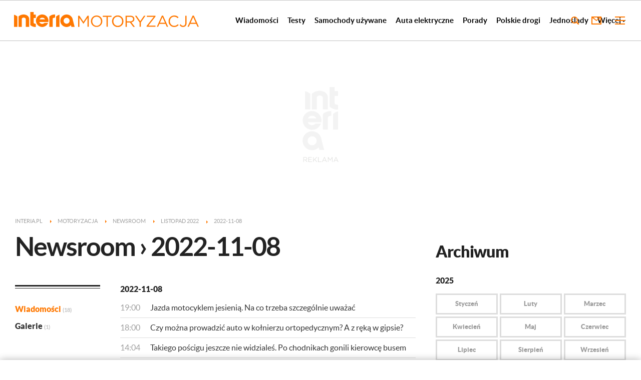

--- FILE ---
content_type: text/html; charset=UTF-8
request_url: https://motoryzacja.interia.pl/newsroom,nDate,2022-11-08
body_size: 20504
content:
<!DOCTYPE html><!--[if lt IE 7]> <html class="no-js ie6 oldie" lang="pl"> <![endif]-->
<!--[if IE 7]>    <html class="no-js ie7 oldie" lang="pl"> <![endif]-->
<!--[if IE 8]>    <html class="no-js ie8 oldie" lang="pl" xmlns:fb="http://www.facebook.com/2008/fbml"> <![endif]-->
<!--[if IE 9]>    <html class="no-js ie9" lang="pl"> <![endif]-->
<!--[if gt IE 9]><!--> <html class="no-js" lang="pl"> <!--<![endif]-->
<head>
    <meta http-equiv="X-UA-Compatible" content="IE=edge" >
<meta charset="UTF-8">
<meta name="viewport" content="initial-scale=1,maximum-scale=1,width=device-width,user-scalable=no" >
<meta name="theme-color" content="#ff7800" >
<meta name="referrer" content="unsafe-url" >
<meta name="robots" content="index,follow" >
<meta name="Author" content="INTERIA.PL" >
<meta name="GOOGLEBOT" content="NOODP" >
<meta name="Description" content="Newsy, informacje i zdjęcia z dnia 2022-11-08 w serwisie Motoryzacja w INTERIA.PL. Zbiór treści prezentowanych w serwisie." >
    
    <title>Newsroom - 2022-11-08 - Motoryzacja w INTERIA.PL</title>
    <script>
var __iwa=__iwa||[];


        window.Inpl = window.Inpl||{};
        window.Inpl.host = "motoryzacja.interia.pl";
        window.Inpl.trackerId = "1";
        window.Inpl.WebTr={};
        if(!window.disallowInsets){
        
        Inpl.WebTr.gemius={};
        Inpl.WebTr.gemius.host="//interia.hit.gemius.pl/";
        Inpl.WebTr.gemius.identifier="Bx2QBKtjo90m__DYDY8vTGZUDrGBnOeSwlTJY1OgV3b.87";
        
        
        var Inpl=window.Inpl||{};function gemius_pending(i){window[i]=window[i]||function(){var e=window[i+"_pdata"]=window[i+"_pdata"]||[];e[e.length]=arguments}}Inpl.skipGemiusIdent||(pp_gemius_identifier=Inpl.WebTr.gemius.identifier,pp_gemius_time_identifier=Inpl.WebTr.gemius.time_identifier),Inpl.gemiusOff||(gemius_pending("gemius_hit"),gemius_pending("gemius_event"),gemius_pending("pp_gemius_hit"),gemius_pending("pp_gemius_event"),function(r,o){try{function e(e,i){var t=r.createElement(o),s=e?Inpl.WebTr.gemius.host+"sweqevub.js":Inpl.WebTr.gemius.host+"xgemius.js";n=e?"sweqevub":"xgemius",p=e?6:1,t.setAttribute("async","async"),t.setAttribute("defer","defer"),t.onerror=function(){void 0!==Inpl&&void 0!==Inpl.Abd&&Inpl.Abd.trackError(n,p)},t.onload=function(){void 0!==Inpl&&void 0!==Inpl.Abd&&Inpl.Abd.registerScript(n,p)},t.src=d+":"+s,u.parentNode.insertBefore(t,u),i&&t.addEventListener?t.addEventListener(["on","er","r","or"].join(""),i,!1):i&&t.attachEvent&&t.attachEvent("onerror",i)}var u=r.getElementsByTagName(o)[0],d="http"+("https:"==location.protocol?"s":"");e(0,function(){e(1)})}catch(e){window.Inpl&&window.Inpl.Log&&Inpl.Log.log("gemius_inset_error",e)}}(document,"script"));var __iwa=__iwa||[];__iwa.push(["setCustomVar","gemius_hg","1","page"]),Inpl.skipGemiusIdent||(__iwa.push(["setCustomVar","gemiusId",pp_gemius_identifier,"page"]),__iwa.push(["setCustomVar","gemiusTime",pp_gemius_time_identifier,"page"]));
        
        Inpl.WebTr.tout = {};
        Inpl.WebTr.tout.url= "//js.iplsc.com/inpl.tout/1.0.69/inpl.tout.js";
        Inpl.WebTr.tout.includeBreakingNews=1;    
        Inpl.WebTr.tout.includeTout=1;
        Inpl.WebTr.tout.color=null;
        Inpl.WebTr.tout.theme=null;
        !function(e,t,u){e.Inpl=e.Inpl||{},e.Inpl.Tout=e.Inpl.Tout||{},e.Inpl.Tout.create=function(e){this.queue=this.queue||[],this.queue.push(e)};var n={includeTout:e.Inpl.WebTr.tout.includeTout,includeBreakingNews:e.Inpl.WebTr.tout.includeBreakingNews,includeNews:e.Inpl.WebTr.tout.includeNews,theme:e.Inpl.WebTr.tout.theme,color:e.Inpl.WebTr.tout.color},l=t.createElement("script");l.src=u,t.querySelector("head").appendChild(l),e.Inpl.Tout.create(n)}(window,document,Inpl.WebTr.tout.url);
    
        Inpl.WebTr.distribution = {};
        Inpl.WebTr.distribution.url= "//js.iplsc.com/inpl.distribution/latest/inpl.distribution.js";
        Inpl.WebTr.distribution.includeBack=0;
        Inpl.WebTr.distribution.enableBackDefault=1;    
        Inpl.WebTr.distribution.anchorBack=null;
        Inpl.WebTr.distribution.backUrl=null;
        Inpl.WebTr.distribution.includePrzescroll=0;
        Inpl.WebTr.distribution.includeNewPrzescroll=1;
        Inpl.WebTr.distribution.enablePrzescrollDefault=1;
         Inpl.WebTr.distribution.enablePrzescrollOnNewService=0;   
        Inpl.WebTr.distribution.anchorPrzescroll="wz";
        Inpl.WebTr.distribution.przescrollUrl=null;      
        ((e,r,i)=>{e.Inpl=e.Inpl||{},e.Inpl.Distribution=e.Inpl.Distribution||{},e.Inpl.Distribution.init=function(e){this.queue=this.queue||[],this.queue.push(e)};var l={includeBack:e.Inpl.WebTr.distribution.includeBack,enableBackDefault:e.Inpl.WebTr.distribution.enableBackDefault,anchorBack:e.Inpl.WebTr.distribution.anchorBack,backUrl:e.Inpl.WebTr.distribution.backUrl,includePrzescroll:e.Inpl.WebTr.distribution.includePrzescroll,enablePrzescrollDefault:e.Inpl.WebTr.distribution.enablePrzescrollDefault,enablePrzescrollOnNewService:e.Inpl.WebTr.distribution.enablePrzescrollOnNewService,anchorPrzescroll:e.Inpl.WebTr.distribution.anchorPrzescroll,przescrollUrl:e.Inpl.WebTr.distribution.przescrollUrl},n=r.createElement("script");n.src=i,r.querySelector("head").appendChild(n),e.Inpl.Distribution.init(l)})(window,document,Inpl.WebTr.distribution.url);
    
        var __iwa = __iwa || [];
        Inpl.WebTr.iwa = {};
        Inpl.Ad = Inpl.Ad || {};
        Inpl.Ad.exSettings = Inpl.Ad.exSettings || {};
        Inpl.Ad.exSettings.keywords = Inpl.Ad.exSettings.keywords || {};
        __iwa.push(['setCustomVar','webtrack','true','page']);
        __iwa.push(['setCustomVar','webtrack','true','page']);
        __iwa.push(['setCustomVar','webtrack_date','12/4/2025, 8:36:10 AM','page']);
        __iwa.push(['setCustomVar','keywords',Inpl.Ad.exSettings.keywords.DFP,'page']);
        __iwa.push(['setCustomVar','path_prefix',Inpl.Ad.exSettings.pathPrefix,'page']);
        Inpl.WebTr.iwa.crossorigin = 0;
        Inpl.WebTr.iwa.plugins = {"performance":{"name":"performance"},"pageheight":{"name":"pageheight"},"scroll":{"name":"scroll"},"timeSpent":{"name":"timeSpent"},"viewAbility":{"name":"viewAbility"},"browserFeatures":{"name":"browserFeatures"}};
        Inpl.WebTr.iwa.noPv = false;
        Inpl.WebTr.iwa.trackerId = window.Inpl.trackerId;
        Inpl.WebTr.iwa.iwa3Source = "//js.iplsc.com/iwa3/3.0.140/";
        Inpl.WebTr.iwa.iwa3Collector = "//iwa3.hit.interia.pl:443";
        Inpl.WebTr.iwa.sessionHost = window.Inpl.host;
        !function(e){var i={};function n(r){if(i[r])return i[r].exports;var t=i[r]={i:r,l:!1,exports:{}};return e[r].call(t.exports,t,t.exports,n),t.l=!0,t.exports}n.m=e,n.c=i,n.d=function(e,i,r){n.o(e,i)||Object.defineProperty(e,i,{enumerable:!0,get:r})},n.r=function(e){"undefined"!=typeof Symbol&&Symbol.toStringTag&&Object.defineProperty(e,Symbol.toStringTag,{value:"Module"}),Object.defineProperty(e,"__esModule",{value:!0})},n.t=function(e,i){if(1&i&&(e=n(e)),8&i)return e;if(4&i&&"object"==typeof e&&e&&e.__esModule)return e;var r=Object.create(null);if(n.r(r),Object.defineProperty(r,"default",{enumerable:!0,value:e}),2&i&&"string"!=typeof e)for(var t in e)n.d(r,t,function(i){return e[i]}.bind(null,t));return r},n.n=function(e){var i=e&&e.__esModule?function(){return e.default}:function(){return e};return n.d(i,"a",i),i},n.o=function(e,i){return Object.prototype.hasOwnProperty.call(e,i)},n.p="/",n(n.s=0)}([function(e,i){"undefined"==typeof iwa&&(window.iwa=function(){return iwa3.apply(null,arguments)});var n=window.Inpl||{};window.emptyString="",function(e,i,r,t,o,a){var w=Object.entries&&"undefined"!=typeof Promise&&-1!==Promise.toString().indexOf("[native code]")?1:0;window.iwa3BaseURL=w?e+"new/":e+"old/";var s=window.iwa3BaseURL+"main.iwa.js";window.IWA3Object="iwa3";var c="script";window.iwa3=window.iwa3||function(){window.iwa3.q=window.iwa3.q||[],window.iwa3.q.push(arguments)};var u=document.createElement(c);n.WebTr.iwa.sessionHost?u.src="https:"+t+"/"+a+"iwa_core?ts="+Date.now()+"&u="+encodeURIComponent(location.href)+"&sh="+n.WebTr.iwa.sessionHost:u.src="https:"+t+"/"+a+"iwa_core?ts="+Date.now()+"&u="+encodeURIComponent(location.href)+"&sh="+location.host.replace("www.",""),u.async=1;var d=document.createElement(c),l=document.getElementsByTagName(c)[0];d.async=1,iwa3("config",{request:{socket:{url:"wss:"+t+"/"+a+"collector"},http:{url:"https:"+t}}}),d.src=s,n.WebTr.iwa.crossorigin&&d.setAttribute("crossorigin","anonymous"),l.parentNode.insertBefore(u,l),l.parentNode.insertBefore(d,l),u.onerror=function(){void 0!==n&&void 0!==n.Abd&&n.Abd.trackError("iwa3",3)},u.onload=function(){void 0!==n&&void 0!==n.Abd&&n.Abd.registerScript("iwa3",3)}}(n.WebTr.iwa.iwa3Source,0,0,n.WebTr.iwa.iwa3Collector,0,window.emptyString),n.WebTr.iwa.sessionHost?iwa("create",n.WebTr.iwa.trackerId,{sessionDomain:n.WebTr.iwa.sessionHost}):iwa("create",n.WebTr.iwa.trackerId);var r={};for(var t in n.WebTr.iwa.plugins)n.WebTr.iwa.plugins.hasOwnProperty(t)&&(o(),"clickMap"===t?iwa("clickMap"):iwa("plugin","register",t,r));function o(){for(var e in r={},n.WebTr.iwa.plugins[t].cv)n.WebTr.iwa.plugins[t].cv.hasOwnProperty(e)&&(r[n.WebTr.iwa.plugins[t].cv[e].name]=n.WebTr.iwa.plugins[t].cv[e].value)}if(window.iwaCustomVariablesData)for(var a in window.iwaCustomVariablesData)window.iwaCustomVariablesData.hasOwnProperty(a)&&iwa("setCustomVar",a,window.iwaCustomVariablesData[a],"page");n.WebTr.iwa.noPv||iwa("send","pageview")}]);
        iwa('plugin', 'register', 'rodo');
    
        Inpl.WebTr.ga4={};
        Inpl.WebTr.ga4.codes={"0":{"value":"G-9HMPNTHPKX","cookieDomain":"motoryzacja.interia.pl"}};
        (o=>{o.addEventListener("load",()=>{for(var e in Inpl.WebTr.ga4.codes){var a,t,n;Inpl.WebTr.ga4.codes.hasOwnProperty(e)&&(a=Inpl.WebTr.ga4.codes[e].value,e=Inpl.WebTr.ga4.codes[e].cookieDomain,n="script",t=document.createElement(n),n=document.getElementsByTagName(n)[0],t.async=1,t.src="https://www.googletagmanager.com/gtag/js?id="+a,n.parentNode.insertBefore(t,n),o.dataLayer=o.dataLayer||[],o.gtag=function(){dataLayer.push(arguments)},o.gtag("js",new Date),e&&""!==e?o.gtag("config",a,{cookie_domain:e}):o.gtag("config",a),t.onload=function(){let a=dataLayer.push;dataLayer.push=(...e)=>{requestAnimationFrame(()=>{setTimeout(()=>{a(...e)},0)})}})}})})(window);
        
        Inpl.WebTr.rd = {};
        Inpl.WebTr.rd.crossorigin = 0;
        Inpl.WebTr.rd.rodoScriptDir="//js.iplsc.com/inpl.rd/latest/";
        Inpl.WebTr.rd.rodoJsonDir="https://prywatnosc.interia.pl/rodo/messages-pl";
        !function(){var o="script",r=(window.rodoScriptDir=Inpl.WebTr.rd.rodoScriptDir,window.rodoJsonDir=Inpl.WebTr.rd.rodoJsonDir,document.createElement(o)),o=document.getElementsByTagName(o)[0];Inpl.WebTr.rd.crossorigin&&r.setAttribute("crossorigin","anonymous"),r.src=Inpl.WebTr.rd.rodoScriptDir+"inpl.rd.jssc",r.async=1,o.parentNode.insertBefore(r,o),window.googletag=window.googletag||{cmd:[]};try{localStorage.setItem("adoceanRodoKeyword","rodo_4")}catch(o){}}();
    
        Inpl.WebTr.webvitals = {};
        Inpl.WebTr.webvitals.traffic = "100";
        Inpl.WebTr.webvitals.url = "//js.iplsc.com/inpl.web-vitals/5.0.24/inpl.web-vitals.js";
        Inpl.WebTr.webvitals.enableWaterfallData = false;
        Inpl.WebTr.webvitals.waterfallDataTraffic = 1;
        Inpl.WebTr.webvitals.enablePerformanceMeasures = false;
        Inpl.WebTr.webvitals.performanceMeasuresTraffic = 1;
        Inpl.WebTr.webvitals.enableInlineAssetsData = false;
        Inpl.WebTr.webvitals.inlineAssetsDataTraffic = 1;
        (()=>{"use strict";let e=window.Inpl||{};!function(t,r,i){if(100*Math.random()<=i.traffic&&null===t.querySelector('script[src*="inpl.web-vitals"]')&&i.url){let r=t.createElement("script");r.src=i.url,t.head.appendChild(r),e.WebTr.webvitals.version="5.0.15"}}(document,navigator,e.WebTr.webvitals)})();
    
        Inpl.WebTr.pixelfb = {};;
        Inpl.WebTr.pixelfb.id = "238861105225571";
        var Inpl=window.Inpl||{};window.addEventListener("load",function(){var e,n,t,r;e=document,n="script",t=Inpl.WebTr.pixelfb.id,r=e.getElementsByTagName(n)[0],(e=e.createElement(n)).async=!0,e.src="https://www.facebook.com/tr?id="+t+"&ev=PageView&noscript=1",r.parentNode.insertBefore(e,r)});
    
        Inpl.WebTr.cookiesStorage = {};
        Inpl.WebTr.cookiesStorage.url = "//js.iplsc.com/inpl.cookies-storage/1.0.0/inpl.cookies-storage.js";
       
        var Inpl=window.Inpl||{};!function(r,o){null===r.querySelector('script[src*="inpl.cookies-storage"]')&&o.url&&window.addEventListener("load",e=>{var n=r.createElement("script");n.src=o.url,n.async=!0,r.body.appendChild(n)})}(document,(navigator,Inpl.WebTr.cookiesStorage));
    window.addEventListener("load",(function(){!function(_,a){const g=["_abd_st","_abd_hash","__adb_aid","_ga_RMGRYKD6CW","_ga_W4EY2M36Z2","_ga_4M95E8MSN8","_ga_2YF03B0P15","_ga_BHV4NK42MV","_ga_8WRW5JLN66","_ga_1RWSGM5Q56","_ga_KMH3XS8TXG","_ga_R5Q873RGD1","_ga_WKGRNLMD52","_ga_5H3MBYQS5C","_ga_VRQ1XBZKKM","_ga_YBYXXY2H5M","_ga_582LCY0H65","_ga_218ZDHYRTZ","_ga_4PV5L6SQP5","_ga_F0WYTQ74SH","_ga_TTZ9QBHFJD","_ga_7M7JP1M428","_ga_JVCE5SJ0KZ","_ga_M151V76HCL","_ga_D7VDJJNEB3","_ga_3Z1HXW2LZY","_ga_Q97722PG4K","_ga_KLLDF1TM2R","_ga_MYX84ZJ2ZH","_ga_JLHM569M6P","_ga_MLZXSPJBQ4","_ga_MVGW7DCP0Z","_ga_CB6K4BD983","_ga_8YNH39MYT9","_ga_5DW2G0VTKN","_ga_D4CT9J2LJX","_ga_BCKSMCM1L7","_ga_V2T2VJ8EB5","_ga_JE25YS20GS"];setTimeout(()=>{g.forEach(_=>function(_){const g="expires="+(new Date).toUTCString();a.cookie=`${_}=;path=/;${g}`}(_))},1e4)}(window,document)}));}/* Wygenerowano dla default/motoryzacja.interia.pl - 04.12.2025, 09:36:10  */
</script>    <!-- Dsg() -->        
<script src="https://js.iplsc.com/inpl.storage/1.0.5/inpl.storage.js"></script>    <script type="text/javascript" src="https://w.iplsc.com/external/modernizr/2.8.3.1/modernizr.js"></script>
<script type="text/javascript" src="https://w.iplsc.com/external/jquery/jquery-1.8.3.js"></script>
<script type="text/javascript" src="https://w.iplsc.com/external/jquery.cookie/1.0.1/jquery.cookie.js"></script>
<script type="text/javascript">
    //<!--
    (function(d){try{if(top!=self){k=location;l=k.href;m="utm_medium=frame&utm_campaign=wyrzucenie_z_ramki&utm_source=";try{r=d.referrer;if(r){a=d.createElement("A");a.href=r;h=a.hostname||"unknown";m=m+encodeURIComponent(h);}else{m=m+"undefined";}}catch(e){};top.location.replace(l.split("#")[0]+(-1==l.indexOf("utm_source")&&"#gaso="!=k.hash.substring(0,6)?"#"+m:k.hash))}}catch(e){console.log(e);};})(document);
window.Inpl = window.Inpl || {};
window.Inpl.CommonHeader = {
config: {
className: 'common-header--inner'
}
};
(function (l, o, g) {
l.Inpl = l.Inpl || {};
l.Inpl.Log = l.Inpl.Log || {};
var Log = l.Inpl.Log;
Log.NOTICE = 'notice';
Log.WARN = 'warn';
Log['ER' +'ROR'] = 'er'+'ror';
Log.INFO = 'info';
Log.partSize = 4;
Log.__queue = [];
var methods = ['init','onE'+'rror', 'log'];
for (var i in methods) {
if (methods.hasOwnProperty(i)) {
(function (f) {
l.Inpl.Log[f] = function () {
var args = Array.prototype.slice.call(arguments);
Array.prototype.unshift.call(args, f);
l.Inpl.Log.__queue.push(args);
}
})(methods[i]);
}
}
if (o) {
window.addEventListener("load", function () {
var lib = document.createElement('script');
lib.src = o;
lib.async = 1;
document.head.appendChild(lib);
});
}
l['one'+'rror'] = function () {
var args = Array.prototype.slice.call(arguments);
l.Inpl.Log['onE'+'rror'].apply(Log, args);

};
Log.init();

})(window, '//js.iplsc.com/inpl.log/1.0.18/inpl.log.js');    //-->
</script>    <link href="//f.iplsc.com/lato/Lato-Black.woff2" rel="preload" type="font/woff2" title="" as="font" crossorigin="anonymous" >
<link href="//f.iplsc.com/lato/Lato-Regular.woff2" rel="preload" type="font/woff2" title="" as="font" crossorigin="anonymous" >
<link href="//f.iplsc.com/lato/Lato-Bold.woff2" rel="preload" type="font/woff2" title="" as="font" crossorigin="anonymous" >
<link href="//js.iplsc.com/inpl.newsroom/1.0.7/themes/base/skin.css" media="all" rel="stylesheet" type="text/css" >
<link href="//js.iplsc.com/inpl.header-menu/3.0.5/themes/base/skin.css" media="all" rel="stylesheet" type="text/css" >
<link href="/s/main-2fcb10a5b1270c63c8054b19ecbdd438.css" media="all" rel="stylesheet" type="text/css" >
<link href="/s/print-2c8bb67e30695b22aab8948740d994a7.css" media="print" rel="stylesheet" type="text/css" >
<link href="/s/header-c577c770879c59d16286894257dad82a.css" media="all" rel="stylesheet" type="text/css" >
<link href="/i/interia_moto_144.png" rel="apple-touch-icon-precomposed" sizes="144x144" >
<link href="/i/interia_moto_114.png" rel="apple-touch-icon-precomposed" sizes="114x114" >
<link href="/i/interia_moto_72.png" rel="apple-touch-icon-precomposed" sizes="72x72" >
<link href="/i/interia_moto_57.png" rel="apple-touch-icon-precomposed" sizes="57x57" >
<link href="/manifest.json" rel="manifest" type="application/json" >
<link href="/s/newsroom-3b12dbc68d89440ea1b926a1773683a6.css" media="all" rel="stylesheet" type="text/css" >
<link href="/sd/Ads/basicStyle.less?v=1" media="screen" rel="preload" type="text/css" as="style" onload="this.onload=null;this.rel='stylesheet'" >
<link href="/sd/Navigation/styleModalInfo.less?v=7" media="screen" rel="stylesheet" type="text/css" >
<link href="/sd/Ads/style.less?v=89" media="screen" rel="stylesheet" type="text/css" >    <link href="https://motoryzacja.interia.pl/feed" rel="alternate" type="application/rss+xml" title="motoryzacja.interia.pl - kanał RSS" >    <style  media="screen">
<!--
/* ~czarny*/
body {
  --siteHeight: '0px';
  --siteAnimationTime: 0.3s;
}
#ad-stat {
  height: 0;
}
#ad-sitebranding {
  width: 100%;
}
#ad-sitebranding div[id^=google_ads_iframe] {
  font-size: 16px;
}
#sponsCont.spons-ph {
  border-bottom: 1px solid #c3c3c3;
  position: fixed;
  width: 100%;
  overflow: hidden;
  z-index: 999999;
  padding-bottom: 0;
  top: 0px;
  background-color: white;
  height: 0;
  transition: all var(--siteAnimationTime) ease;
}
@media only screen and (min-width: 1000px) {
  .body__ad-spons--desktop-ph .common-header {
    transform: translateY(150px);
  }
  .body__common-header--fixed:not(.body__ad-spons--desktop).body__ad-spons--desktop-ph .common-header {
    transform: translateY(75px);
  }
}
@media only screen and (max-width: 999px) {
  .body__ad-spons--mobile-ph .common-header {
    transform: translateY(60px);
  }
}

-->
</style>
<style  media="screen">
<!--
 @media(min-width:0px) and  (max-width:767.8px) { .common-header--inner .header-inner{display: none}} @media(min-width:0px) and (max-width:998px){ .common-header--inner .header-inner .btn-wrap:nth-child(n + 8){display: none;} .common-header--inner .more-menu .header-inner .btn-wrap:nth-child(n + 8){display: block;}} @media(min-width:998px) and (max-width:1279px){ .common-header--inner .header-inner .btn-wrap:nth-child(n + 5){display: none;} .common-header--inner .more-menu .header-inner .btn-wrap:nth-child(n + 5){display: block;}} @media(min-width:1279px) and (max-width:1439px){ .common-header--inner .header-inner .btn-wrap:nth-child(n + 8){display: none;} .common-header--inner .more-menu .header-inner .btn-wrap:nth-child(n + 8){display: block;}} @media(min-width:1439px) and (max-width:1535px){ .common-header--inner .header-inner .btn-wrap:nth-child(n + 9){display: none;} .common-header--inner .more-menu .header-inner .btn-wrap:nth-child(n + 9){display: block;}} @media(min-width:1535px) and (max-width:1599px){ .common-header--inner .header-inner .btn-wrap:nth-child(n + 9){display: none;} .common-header--inner .more-menu .header-inner .btn-wrap:nth-child(n + 9){display: block;}} @media(min-width:1599px) and (max-width:1919px){ .common-header--inner .header-inner .btn-wrap:nth-child(n + 11){display: none;} .common-header--inner .more-menu .header-inner .btn-wrap:nth-child(n + 11){display: block;}} @media(min-width:1919px) and (max-width:2559px){ .common-header--inner .header-inner .btn-wrap:nth-child(n + 12){display: none;} .common-header--inner .more-menu .header-inner .btn-wrap:nth-child(n + 12){display: block;}} @media screen and (min-width:2560px){.common-header--inner .header-inner .btn-wrap:nth-child(n + 12){display: none;} .common-header--inner .more-menu .header-inner .btn-wrap:nth-child(n + 12){display:block;}}
-->
</style>
<style  media="screen">
<!--
#ad-scroll_footer {margin-top: 25px;}
        #ad-scroll_footer:before {content: "REKLAMA";position: absolute;margin-top: -20px;text-align: center;font: 700 10px/21px Open Sans,Arial,sans-serif;letter-spacing: .25px;color: #9f9e9e;line-height: 18px;z-index: 1;}
        body.inpl-tout-sticky #adxFixedAdMainCont.adx-mobile-fixed { bottom: 0 !important; }
        body.inpl-tout-hidden #adxFixedAdMainCont.adx-mobile-fixed { bottom: -150px !important; }
        #adxFixedAdMainCont.adx-mobile-fixed{display:flex;width:100%;position:fixed;background-color:rgba(255,255,255);bottom:0;left:0;align-items:center;margin:auto;justify-content:space-around;z-index:99999;padding-bottom: 5px;-webkit-box-shadow: 0px -5px 5px -5px rgba(66, 68, 90, 0.5);-moz-box-shadow: 0px -5px 5px -5px rgba(66, 68, 90, 0.5);box-shadow: 0px -5px 5px -5px rgba(66, 68, 90, 0.5);}
        #adxFixedAdMainCont .adx-mobile-fixed-close {cursor: pointer;position: absolute;right: 25px;top: -28px;width: 85px;height: 30px;background: #FFFFFF url(//e.hub.com.pl/img/close.svg) 64px 12px no-repeat padding-box;-webkit-box-shadow: 0px -3px 5px -2px rgba(66, 68, 90, 0.5);-moz-box-shadow: 0px -3px 5px -2px rgba(66, 68, 90, 0.5);box-shadow: 0px -3px 5px -2px rgb(66 68 90 / 50%);border-top-left-radius: 4px;border-top-right-radius: 4px;}
        #adxFixedAdMainCont .adx-mobile-fixed-close:before {content: "Zamknij";position: absolute;text-align: center;font: 700 12px/21px Open Sans,Arial,sans-serif;letter-spacing: .25px;color: #9f9e9e;line-height: 18px;z-index: 1;padding: 7px 0px 0px 15px;}
        #adxFixedAdMainCont .adx-mobile-fixed-content{display:flex;align-items:center;}
        #adxFixedAdMainCont .adx-mobile-fixed-ad-cont{margin:0 auto;}

-->
</style>
    <!--[if lte IE 8]>
    
<script src="https://w.iplsc.com/external/polyfillsIe8/1.0.0/polyfillsIe8.js"></script>    <link rel="stylesheet" type="text/css" media="all" href="/s/ie8.css"/>
    <![endif]-->
                <script>window.addEventListener("load", function(){    if(Inpl.Ad && Inpl.Ad.isExternalService === false) {        window.iwa3 && window.iwa3("trackEvent","uanc","lib","loaded", "true");    } else {        window.iwa3 && window.iwa3("trackEvent","uanc","lib","loaded", "false");    }});window.Inpl = (window.Inpl || {});window.Inpl.Ad = (window.Inpl.Ad || {});window.Inpl.Ad.settings = (window.Inpl.Ad.settings || {});window.Inpl.Ad.settings.isRWD=true;window.Inpl.Ad.settings.serviceId=1060;window.Inpl.Ad.settings.urlParams={"nDate":"2022-11-08"};window.Inpl.Ad.settings.isIplv2=true;window.Inpl.Ad.exSettings = (window.Inpl.Ad.exSettings || {});window.Inpl.Ad.exSettings.keywords = (window.Inpl.Ad.exSettings.keywords || {});window.Inpl.Ad.exSettings.keywords.DFP ? window.Inpl.Ad.exSettings.keywords.DFP += ",iplv2" : window.Inpl.Ad.exSettings.keywords.DFP = "iplv2";window.Inpl.Ad.exSettings.keywords.ADOCEAN ? window.Inpl.Ad.exSettings.keywords.ADOCEAN += ",iplv2" : window.Inpl.Ad.exSettings.keywords.ADOCEAN = "iplv2";</script>        <script>(function() {
                    window.Inpl = window.Inpl || {};
                    window.Inpl.Ad = window.Inpl.Ad || {};
                    window.Inpl.Ad.settings = window.Inpl.Ad.settings || {};
                    Inpl.Ad.settings.config = {}; })();</script>                <meta property="og:site_name" content="Motoryzacja Interia" />    <meta http-equiv="origin-trial" content="Aj0bt9EaRW+oNy2/[base64]">
    <meta property="fb:app_id" content="438577716225831" />    <script>
        window.CONFIG = {
            servers: {
                image: 'i.iplsc.com',
                js: 'w.iplsc.com'
            }
        };
    </script>
            <meta name="google-play-app" content="app-id=pl.interia.news"/>
        <script type="application/ld+json">{"@context":"https:\/\/schema.org","@type":"BreadcrumbList","numberOfItems":5,"itemListelement":[{"@type":"ListItem","position":1,"item":{"name":"INTERIA.PL","@id":"https:\/\/www.interia.pl"}},{"@type":"ListItem","position":2,"item":{"name":"Motoryzacja","@id":"https:\/\/motoryzacja.interia.pl\/"}},{"@type":"ListItem","position":3,"item":{"name":"Newsroom","@id":"https:\/\/motoryzacja.interia.pl\/newsroom-index"}},{"@type":"ListItem","position":4,"item":{"name":"Listopad 2022","@id":"https:\/\/motoryzacja.interia.pl\/newsroom\/miesiac,mId,11,yId,2022"}},{"@type":"ListItem","position":5,"item":{"name":"2022-11-08"}}]}</script></head>
<body class="newsroom-page" data-iwa-block="default">
<div id="fb-root"></div>    


<div data-ad-mobile="" data-ad-desktop="" id="sponsCont" class="spons-ph">
<script>

    window.addEventListener('Inpl.sitebranding.loaded', function(ev) {
        var adContainer = document.getElementById('sitebranding1');
        if (adContainer) {
            adContainer.style.display = 'block';
        }
    });

</script>
<div id="ad-sitebranding" class="divAlignCenter" data-ad-sitebranding-ph=true></div>

        </div>

    <div class="page-container is-header main-header-container nav-bar" data-google-interstitial="false">
        <div class="branding-place"></div>
        <header class="common-header common-header--inner" id="common-header-root">
            



<div class="common-header__container ">
    
<div class="common-header__logo">
                        <span class="common-header__interia-logo-container">
                                    <a class="common-header__interia-back-arrow" onclick="" href="https://www.interia.pl#utm_source=MOTO&utm_medium=logo&utm_campaign=powrot_z_wew&amp;iwa_source=logo">
                        <svg class="common-header__svg" xmlns="http://www.w3.org/2000/svg" viewBox="0 0 17 18">
                            <path class="common-header__svg-path" d="M17 8H3.17l6.75-6.4L8.66 0 0 9l8.66 9 1.26-1.68L3.18 10H17V8z"/>
                        </svg>
                    </a>
                
                <a class="common-header__interia-logo" onclick="" href="https://www.interia.pl#utm_source=MOTO&utm_medium=logo&utm_campaign=powrot_z_wew&amp;iwa_source=logo" title="Przejdź na stronę główną INTERIA.PL">
                                            <img src="/i/interia_logo_b.svg" alt="INTERIA.PL">
                                    </a>
            </span>
                        <a class="common-header__service-logo" onclick="" href="/#iwa_source=logo" title="Przejdź do strony głównej serwisu Motoryzacja" rel="home">
                            <img src="/i/service_logo_b.svg" alt="Motoryzacja" data-two-line-service-logo="/i/service_logo_sa.svg">
                    </a>
    </div>


        
    <div class="common-header__navigation">
        <nav class="header">
                                        <ul class="header-inner">
                            <li class="btn-wrap  ">
        <a data-menuType="pasek_gorny" data-linkText="wiadomosci" class="btn common-header__navigation-item-link" href="/wiadomosci">Wiadomości</a>
                    <nav class="sub-menu">
                <ul class="header-inner">
                                            <li class="btn-wrap-sub last">
                            <a data-menuType="pasek_gorny" data-linkText="premiery" class="btn common-header__navigation-item-link" href="/samochody-nowe/premiery">Premiery</a>                        </li>
                                    </ul>
            </nav>
            </li>
        <li class="btn-wrap  ">
        <a data-menuType="pasek_gorny" data-linkText="testy" class="btn common-header__navigation-item-link" href="/samochody-nowe/testy">Testy</a>
                    <nav class="sub-menu">
                <ul class="header-inner">
                                            <li class="btn-wrap-sub ">
                            <a data-menuType="pasek_gorny" data-linkText="pierwsza_jazda" class="btn common-header__navigation-item-link" href="/testy/pierwsza-jazda">Pierwsza jazda</a>                        </li>
                                            <li class="btn-wrap-sub ">
                            <a data-menuType="pasek_gorny" data-linkText="testy_porownawcze" class="btn common-header__navigation-item-link" href="/testy/porownawcze">Testy porównawcze</a>                        </li>
                                            <li class="btn-wrap-sub last">
                            <a data-menuType="pasek_gorny" data-linkText="testy_dlugodystansowe" class="btn common-header__navigation-item-link" href="/testy/dlugodystansowe">Testy długodystansowe</a>                        </li>
                                    </ul>
            </nav>
            </li>
        <li class="btn-wrap  ">
        <a data-menuType="pasek_gorny" data-linkText="samochody_uzywane" class="btn common-header__navigation-item-link" href="/samochody-uzywane">Samochody używane</a>
            </li>
        <li class="btn-wrap  ">
        <a data-menuType="pasek_gorny" data-linkText="auta_elektryczne" class="btn common-header__navigation-item-link" href="/auta-elektryczne">Auta elektryczne</a>
            </li>
        <li class="btn-wrap  ">
        <a data-menuType="pasek_gorny" data-linkText="porady" class="btn common-header__navigation-item-link" href="/porady">Porady</a>
                    <nav class="sub-menu">
                <ul class="header-inner">
                                            <li class="btn-wrap-sub ">
                            <a data-menuType="pasek_gorny" data-linkText="przepisy_drogowe" class="btn common-header__navigation-item-link" href="/przepisy-drogowe">Przepisy drogowe</a>                        </li>
                                            <li class="btn-wrap-sub ">
                            <a data-menuType="pasek_gorny" data-linkText="prawo_jazdy" class="btn common-header__navigation-item-link" href="/porady/prawo-jazdy">Prawo jazdy</a>                        </li>
                                            <li class="btn-wrap-sub ">
                            <a data-menuType="pasek_gorny" data-linkText="znaki_drogowe" class="btn common-header__navigation-item-link" href="/porady/znaki-drogowe">Znaki drogowe</a>                        </li>
                                            <li class="btn-wrap-sub last">
                            <a data-menuType="pasek_gorny" data-linkText="eksploatacja" class="btn common-header__navigation-item-link" href="/porady/eksploatacja">Eksploatacja</a>                        </li>
                                    </ul>
            </nav>
            </li>
        <li class="btn-wrap  ">
        <a data-menuType="pasek_gorny" data-linkText="polskie_drogi" class="btn common-header__navigation-item-link" href="/polskie-drogi">Polskie drogi</a>
            </li>
        <li class="btn-wrap  ">
        <a data-menuType="pasek_gorny" data-linkText="jednoslady" class="btn common-header__navigation-item-link" href="/jednoslady">Jednoślady</a>
                    <nav class="sub-menu">
                <ul class="header-inner">
                                            <li class="btn-wrap-sub ">
                            <a data-menuType="pasek_gorny" data-linkText="motocykle" class="btn common-header__navigation-item-link" href="/jednoslady/motocykle">Motocykle</a>                        </li>
                                            <li class="btn-wrap-sub last">
                            <a data-menuType="pasek_gorny" data-linkText="rowery_i_hulajnogi" class="btn common-header__navigation-item-link" href="/jednoslady/rowery-hulajnogi">Rowery i hulajnogi</a>                        </li>
                                    </ul>
            </nav>
            </li>
        <li class="btn-wrap  ">
        <a data-menuType="pasek_gorny" data-linkText="marki_samochodow" class="btn common-header__navigation-item-link" href="/marki-samochodow/a">Marki samochodów</a>
            </li>
        <li class="btn-wrap  ">
        <a data-menuType="pasek_gorny" data-linkText="raporty" class="btn common-header__navigation-item-link" href="/raporty">Raporty</a>
            </li>
    <li id="more-button" class="btn-wrap more">
        <span class="btn">Więcej <i id="more-button-arrow" class="arrow"></i></span>
        <nav id="more-menu" class="more-menu">
            <ul class="header-inner">
                                                        <li class="btn-wrap  ">
                        <a data-menuType="pasek_gorny" data-linkText="wiadomosci" class="btn common-header__navigation-item-link" href="/wiadomosci">Wiadomości<i class="arrow submenu"></i></a>                                                    <nav class="sub-menu-more">
                                <ul class="header-inner">
                                                                            <li class="btn-wrap-sub">
                                            <a data-menuType="pasek_gorny" data-linkText="premiery" class="btn common-header__navigation-item-link" href="/samochody-nowe/premiery">Premiery</a>                                        </li>
                                                                    </ul>
                            </nav>
                                            </li>
                                                        <li class="btn-wrap  ">
                        <a data-menuType="pasek_gorny" data-linkText="testy" class="btn common-header__navigation-item-link" href="/samochody-nowe/testy">Testy<i class="arrow submenu"></i></a>                                                    <nav class="sub-menu-more">
                                <ul class="header-inner">
                                                                            <li class="btn-wrap-sub">
                                            <a data-menuType="pasek_gorny" data-linkText="pierwsza_jazda" class="btn common-header__navigation-item-link" href="/testy/pierwsza-jazda">Pierwsza jazda</a>                                        </li>
                                                                            <li class="btn-wrap-sub">
                                            <a data-menuType="pasek_gorny" data-linkText="testy_porownawcze" class="btn common-header__navigation-item-link" href="/testy/porownawcze">Testy porównawcze</a>                                        </li>
                                                                            <li class="btn-wrap-sub">
                                            <a data-menuType="pasek_gorny" data-linkText="testy_dlugodystansowe" class="btn common-header__navigation-item-link" href="/testy/dlugodystansowe">Testy długodystansowe</a>                                        </li>
                                                                    </ul>
                            </nav>
                                            </li>
                                                        <li class="btn-wrap  ">
                        <a data-menuType="pasek_gorny" data-linkText="samochody_uzywane" class="btn common-header__navigation-item-link" href="/samochody-uzywane">Samochody używane</a>                                            </li>
                                                        <li class="btn-wrap  ">
                        <a data-menuType="pasek_gorny" data-linkText="auta_elektryczne" class="btn common-header__navigation-item-link" href="/auta-elektryczne">Auta elektryczne</a>                                            </li>
                                                        <li class="btn-wrap  ">
                        <a data-menuType="pasek_gorny" data-linkText="porady" class="btn common-header__navigation-item-link" href="/porady">Porady<i class="arrow submenu"></i></a>                                                    <nav class="sub-menu-more">
                                <ul class="header-inner">
                                                                            <li class="btn-wrap-sub">
                                            <a data-menuType="pasek_gorny" data-linkText="przepisy_drogowe" class="btn common-header__navigation-item-link" href="/przepisy-drogowe">Przepisy drogowe</a>                                        </li>
                                                                            <li class="btn-wrap-sub">
                                            <a data-menuType="pasek_gorny" data-linkText="prawo_jazdy" class="btn common-header__navigation-item-link" href="/porady/prawo-jazdy">Prawo jazdy</a>                                        </li>
                                                                            <li class="btn-wrap-sub">
                                            <a data-menuType="pasek_gorny" data-linkText="znaki_drogowe" class="btn common-header__navigation-item-link" href="/porady/znaki-drogowe">Znaki drogowe</a>                                        </li>
                                                                            <li class="btn-wrap-sub">
                                            <a data-menuType="pasek_gorny" data-linkText="eksploatacja" class="btn common-header__navigation-item-link" href="/porady/eksploatacja">Eksploatacja</a>                                        </li>
                                                                    </ul>
                            </nav>
                                            </li>
                                                        <li class="btn-wrap  ">
                        <a data-menuType="pasek_gorny" data-linkText="polskie_drogi" class="btn common-header__navigation-item-link" href="/polskie-drogi">Polskie drogi</a>                                            </li>
                                                        <li class="btn-wrap  ">
                        <a data-menuType="pasek_gorny" data-linkText="jednoslady" class="btn common-header__navigation-item-link" href="/jednoslady">Jednoślady<i class="arrow submenu"></i></a>                                                    <nav class="sub-menu-more">
                                <ul class="header-inner">
                                                                            <li class="btn-wrap-sub">
                                            <a data-menuType="pasek_gorny" data-linkText="motocykle" class="btn common-header__navigation-item-link" href="/jednoslady/motocykle">Motocykle</a>                                        </li>
                                                                            <li class="btn-wrap-sub">
                                            <a data-menuType="pasek_gorny" data-linkText="rowery_i_hulajnogi" class="btn common-header__navigation-item-link" href="/jednoslady/rowery-hulajnogi">Rowery i hulajnogi</a>                                        </li>
                                                                    </ul>
                            </nav>
                                            </li>
                                                        <li class="btn-wrap  ">
                        <a data-menuType="pasek_gorny" data-linkText="marki_samochodow" class="btn common-header__navigation-item-link" href="/marki-samochodow/a">Marki samochodów</a>                                            </li>
                                                        <li class="btn-wrap  ">
                        <a data-menuType="pasek_gorny" data-linkText="raporty" class="btn common-header__navigation-item-link" href="/raporty">Raporty</a>                                            </li>
                            </ul>
        </nav>
    </li>
                </ul>
                    </nav>
        <div class="more-wrapper">
            <ul id="menu-more">
            </ul>
        </div>
        <nav style="display:none"  class="common-header__mobile common-header__navigation-container">
            <div class="portal-menu-close common-header__mobile-close">
                <svg xmlns="http://www.w3.org/2000/svg" viewBox="0 0 21.9 21.9">
                    <path d="M11.7 11L22 21.3l-.7.7L11 11.7.7 21.9l-.7-.7L10.3 11 0 .7.7 0 11 10.3 21.2 0l.7.7L11.7 11z" fill-rule="evenodd" clip-rule="evenodd" fill="#fff"></path>
                </svg>
            </div>
            <div class="common-header__navigation-menu-container">
                                                <div class="serviceSectionLinksContainer">
                    <ul class="serviceSectionLinks d1">
                        <li class="serviceName">Motoryzacja</li>
                                                                                                                    <li class="btn-wrap  hamburger">
        <a data-menuType="hamburger" data-linkText="wiadomosci" class="btn common-header__navigation-item-link" href="/wiadomosci">Wiadomości<i class="arrow submenu"></i></a>
                    <nav class="sub-menu">
                <ul class="header-inner">
                                            <li class="btn-wrap-sub last">
                            <a data-menuType="hamburger" data-linkText="premiery" class="btn common-header__navigation-item-link" href="/samochody-nowe/premiery">Premiery</a>                        </li>
                                    </ul>
            </nav>
            </li>
        <li class="btn-wrap  hamburger">
        <a data-menuType="hamburger" data-linkText="testy" class="btn common-header__navigation-item-link" href="/samochody-nowe/testy">Testy<i class="arrow submenu"></i></a>
                    <nav class="sub-menu">
                <ul class="header-inner">
                                            <li class="btn-wrap-sub ">
                            <a data-menuType="hamburger" data-linkText="pierwsza_jazda" class="btn common-header__navigation-item-link" href="/testy/pierwsza-jazda">Pierwsza jazda</a>                        </li>
                                            <li class="btn-wrap-sub ">
                            <a data-menuType="hamburger" data-linkText="testy_porownawcze" class="btn common-header__navigation-item-link" href="/testy/porownawcze">Testy porównawcze</a>                        </li>
                                            <li class="btn-wrap-sub last">
                            <a data-menuType="hamburger" data-linkText="testy_dlugodystansowe" class="btn common-header__navigation-item-link" href="/testy/dlugodystansowe">Testy długodystansowe</a>                        </li>
                                    </ul>
            </nav>
            </li>
        <li class="btn-wrap  hamburger">
        <a data-menuType="hamburger" data-linkText="samochody_uzywane" class="btn common-header__navigation-item-link" href="/samochody-uzywane">Samochody używane</a>
            </li>
        <li class="btn-wrap  hamburger">
        <a data-menuType="hamburger" data-linkText="auta_elektryczne" class="btn common-header__navigation-item-link" href="/auta-elektryczne">Auta elektryczne</a>
            </li>
        <li class="btn-wrap  hamburger">
        <a data-menuType="hamburger" data-linkText="porady" class="btn common-header__navigation-item-link" href="/porady">Porady<i class="arrow submenu"></i></a>
                    <nav class="sub-menu">
                <ul class="header-inner">
                                            <li class="btn-wrap-sub ">
                            <a data-menuType="hamburger" data-linkText="przepisy_drogowe" class="btn common-header__navigation-item-link" href="/przepisy-drogowe">Przepisy drogowe</a>                        </li>
                                            <li class="btn-wrap-sub ">
                            <a data-menuType="hamburger" data-linkText="prawo_jazdy" class="btn common-header__navigation-item-link" href="/porady/prawo-jazdy">Prawo jazdy</a>                        </li>
                                            <li class="btn-wrap-sub ">
                            <a data-menuType="hamburger" data-linkText="znaki_drogowe" class="btn common-header__navigation-item-link" href="/porady/znaki-drogowe">Znaki drogowe</a>                        </li>
                                            <li class="btn-wrap-sub last">
                            <a data-menuType="hamburger" data-linkText="eksploatacja" class="btn common-header__navigation-item-link" href="/porady/eksploatacja">Eksploatacja</a>                        </li>
                                    </ul>
            </nav>
            </li>
        <li class="btn-wrap  hamburger">
        <a data-menuType="hamburger" data-linkText="polskie_drogi" class="btn common-header__navigation-item-link" href="/polskie-drogi">Polskie drogi</a>
            </li>
        <li class="btn-wrap  hamburger">
        <a data-menuType="hamburger" data-linkText="jednoslady" class="btn common-header__navigation-item-link" href="/jednoslady">Jednoślady<i class="arrow submenu"></i></a>
                    <nav class="sub-menu">
                <ul class="header-inner">
                                            <li class="btn-wrap-sub ">
                            <a data-menuType="hamburger" data-linkText="motocykle" class="btn common-header__navigation-item-link" href="/jednoslady/motocykle">Motocykle</a>                        </li>
                                            <li class="btn-wrap-sub last">
                            <a data-menuType="hamburger" data-linkText="rowery_i_hulajnogi" class="btn common-header__navigation-item-link" href="/jednoslady/rowery-hulajnogi">Rowery i hulajnogi</a>                        </li>
                                    </ul>
            </nav>
            </li>
        <li class="btn-wrap  hamburger">
        <a data-menuType="hamburger" data-linkText="marki_samochodow" class="btn common-header__navigation-item-link" href="/marki-samochodow/a">Marki samochodów</a>
            </li>
        <li class="btn-wrap  hamburger">
        <a data-menuType="hamburger" data-linkText="raporty" class="btn common-header__navigation-item-link" href="/raporty">Raporty</a>
            </li>
                                            </ul>
                </div>
                <div class="sgpSectionLinksContainer" data-sgp-menu-section-root>
                    <div class="sgpSectionLinks__ringLoader"><div></div><div></div><div></div><div></div></div>
                </div>
            </div>
        </nav>
    </div>
    <script>
        window.addEventListener('DOMContentLoaded', () => {
            window.setTimeout(() => {
                const buttons = document.querySelectorAll('.common-header--inner a.btn');
                buttons.forEach((btn) => {
                    btn.addEventListener("click", () => {
                        const linkText = btn.getAttribute('linkText'),
                            menuType = btn.getAttribute('menuType');
                        if (linkText && menuType) {
                            iwa('trackEvent', 'nawigacja', 'pasek_gorny', 'klik', menuType, 'kat_' + linkText);
                        }
                    }, {passive: true});
                });
            }, 1);
        });
    </script>

            <div onclick="iwa('trackEvent', 'nawigacja', 'pasek_gorny', 'klik', 'pasek_gorny', 'hamburger')" class="common-header__icon common-header__icon--menu common-header__icon--right-1" data-header-popup-trigger="portal-menu">
    <svg class="common-header__icon--svg" xmlns="http://www.w3.org/2000/svg" height="16" width="20">
        <path class="common-header__icon--svg-path" d="M20 2H0V0h20zm0 5H0v2h20zm0 7H0v2h20z"/>
    </svg>
</div>


    
            
<div id="header-email-container-1765019754" class="common-header__icon common-header__icon--email common-header__icon--right-2" data-header-popup-trigger="email" onClick="iwa('trackEvent', 'poczta', '-', 'klik', '');" data-header-login="https://poczta.interia.pl" data-header-widget="https://poczta.interia.pl/widget/nextv2" data-header-check-new="https://poczta.interia.pl/widget/checknew">
    <svg class="common-header__icon--svg common-header__icon--svg-email" xmlns="http://www.w3.org/2000/svg" height="16" width="20">
        <path class="common-header__icon--svg-path" d="M0 0v16h20V0zm16 2l-6 5-6-5zm2 12H2V3l8 6 8-6z"/>
    </svg>
    <svg class="common-header__icon--svg common-header__icon--svg-email-logged" xmlns="http://www.w3.org/2000/svg" height="19" width="25">
        <path class="common-header__icon--svg-path" d="M16 16v-1a4 4 0 0 1-1-1H2V3l8 6 8-6v3a7 7 0 0 1 2-1V0H0v16h16zm0-14l-6 5-6-5z"/>
        <path class="common-header__icon--svg-path" d="M18 17l-1 1a8 8 0 0 0-1 1h9a10 10 0 0 0-1-2h-1a2 2 0 0 1-1-1v-1a8 8 0 0 0 2-2v-1-1a3 3 0 0 1 0-1 3 3 0 0 0 0-1c-2-3-6-2-7 0v3a2 2 0 0 0 0 1 12 12 0 0 0 1 1 5 5 0 0 0 1 2 3 3 0 0 1-1 1z"/>
    </svg>
</div>
<div class="common-menu common-header__popup" data-header-popup="email">
    <div data-header-popup-hide="email"></div>
</div>

    
            <div class="common-header__icon common-header__icon--search common-header__icon--right-3" data-header-popup-trigger="search">
    <svg class="common-header__icon--svg" xmlns="http://www.w3.org/2000/svg" viewBox="0 0 16 16">
        <path class="common-header__icon--svg-path" d="M16 16h-2l-2.9-3.3A7.4 7.4 0 0 1 7 14a7 7 0 0 1-7-7 7 7 0 0 1 7-7 7 7 0 0 1 7 7 6.8 6.8 0 0 1-1.4 4.2L16 14zM7 2a5 5 0 0 0-5 5 5 5 0 0 0 5 5 5 5 0 0 0 5-5 5 5 0 0 0-5-5z"/>
    </svg>
</div>
<div id="common-search" class="common-header__popup standard-common-search" data-header-popup="search" data-header-popup-enable>
    <form action="https://szukaj.interia.pl/interia" method="get">
        <fieldset>
            <span class="standard-search-query">
                <input placeholder="Szukaj w serwisie..." id="search_query_1" class="search-query" type="text" name="q" value="" />
            </span>
        </fieldset>
    </form>
    <div class="search-hide-button" data-header-popup-hide="search"></div>
</div>    
    </div>



        </header>
    </div>

<div class="adWrapper">
    <div class="box ad adStandardTop container common-header--inner motoryzacja" id="adStandardTop1">

    <div class="boxBegin"></div>
            <div class="boxHeader" style="display: none">
            <span>Reklama</span>
        </div>
        <div id="placeholder-gora_srodek"></div>
    <div class="boxBody" data-iwa-viewability-name="gora_srodek">
                                <div id="ad-gora_srodek" class="divAlignCenter"></div>
            
<script>//<![CDATA[

window.addEventListener("Inpl.gora_srodek.loaded", function(ev) {
document.querySelector("#adStandardTop1 .boxBody").style.display = 'block';
document.querySelector("#placeholder-gora_srodek").style.display = 'none';
document.querySelector("#adStandardTop1 .boxHeader") && (document.querySelector("#adStandardTop1 .boxHeader").style.display = 'block');
});
//]]></script>                
<script>//<![CDATA[

window.addEventListener("Inpl.Uanc.Config", function (ev) {
function hideSlot() {
document.getElementById("gora_srodek_mobile") && (document.getElementById("gora_srodek_mobile").style.display = 'none');
document.getElementById("adStandardTop1") && (document.getElementById("adStandardTop1").style.display = 'none');
}
if (ev.detail.slots && ev.detail.slots.length === 0) {
hideSlot();
} else {
var exists = false;
ev.detail.slots.forEach((item) => {
if (item.name === 'gora_srodek' && !item.disable) {
exists = true;
}
});
if (!exists) {
hideSlot();
} else if (Inpl.Ad.services && Inpl.Ad.services.TesterService && !Inpl.Ad.services.TesterService._testId) {
window.addEventListener('Inpl.empty', function (ev) {
if (ev.detail.name === 'gora_srodek') {
hideSlot();
}
})
}
}
});
//]]></script>    </div>
    <div class="boxEnd"></div>
</div>
    
    <div id="ad-1x1"></div>
    <div id="ad-interstitial"></div>
    <div id="ad-1x1_2"></div>
    <div id="ad-link_natywny"></div>
    <div id="ad-labelbox"></div>
    <div id="ad-watermark"></div>
    <div id="ad-stat"></div>
    <div id="ad-contentstream"></div>
    <div id="ad-artspons_link"></div>
    <div id="ad-artspons_link2"></div>
    <div id="ad-artspons_link3"></div>
    <div id="ad-artspons_link4"></div>
    <div id="ad-artspons_link5"></div>
    <div id="ad-artspons_link6"></div>

    <div id="adxFixedAdMainCont" class="adx-mobile-fixed" style="display:none">
        <div class="adx-mobile-fixed-close"></div>
        <div class="adx-mobile-fixed-content">
            <div class="adx-mobile-fixed-ad-cont">
                <div id="ad-scroll_footer"></div>
            </div>
        </div>
    </div>
    </div>


    <div class="container page-container top" data-google-interstitial="false">
        <div class="page-top">
                <section class="breadcrumbs hidden-sm hidden-rs hidden-xs">
                                        <div class="breadcrumbs-item">
                                    <a class="breadcrumbs-link i1" href="https://www.interia.pl" itemprop="item">
                        <span>INTERIA.PL</span>
                    </a>
                                                </div>
                                            <div class="breadcrumbs-item">
                                    <a class="breadcrumbs-link i2" href="/" itemprop="item">
                        <span>Motoryzacja</span>
                    </a>
                                                </div>
                                            <div class="breadcrumbs-item">
                                    <a class="breadcrumbs-link i3" href="/newsroom-index" itemprop="item">
                        <span>Newsroom</span>
                    </a>
                                                </div>
                                            <div class="breadcrumbs-item">
                                    <a class="breadcrumbs-link i4" href="/newsroom/miesiac,mId,11,yId,2022" itemprop="item">
                        <span>Listopad 2022</span>
                    </a>
                                                </div>
                                            <div class="breadcrumbs-item">
                                                            <strong class="i5 ilast breadcrumbs-current">
                            <span>2022-11-08</span>
                        </strong>
                                                </div>
                        </section>
                    </div>
            </div>


<div class="container page-container">
    <div id="content" class="row">
                                    <div class="main-content col-xs-12 col-rs-12 col-sm-12 col-md-8 col-lg-8">
                <div class="newsroom-main is-intact">
    <header class="newsroom-main-header">
        <h1 class="newsroom-main-title">Newsroom › 2022-11-08</h1>    </header>
                        <aside class="newsroom-menu print">
                
                <ul class="newsroom-menu-filters">
                                                                        <li class="newsroom-menu-filter  is-selected"><a class="newsroom-menu-option" href="#" data-type="contents">Wiadomości <b class="newsroom-menu-counter">(18)</b></a>
                                                                                                <li class="newsroom-menu-filter "><a class="newsroom-menu-option" href="#" data-type="galleries">Galerie <b class="newsroom-menu-counter">(1)</b></a>
                                                                                                        </ul>
            </aside>
        
                                    <section class="newsroom-main-list type-contents is-default">
                                            <h2 class="newsroom-main-date">2022-11-08</h2>                    
                    <ul class="newsroom-main-stuff">
                                                                                                        <li class="newsroom-main-material">
                                                                <span class="newsroom-main-hour">19:00</span>
                                <a class="newsroom-main-name" href="https://motoryzacja.interia.pl/jednoslady/motocykle/news-jazda-motocyklem-jesienia-na-co-trzeba-szczegolnie-uwazac,nId,6397652">Jazda motocyklem jesienią. Na co trzeba szczególnie uważać</a>
                                                                                <li class="newsroom-main-material">
                                                                <span class="newsroom-main-hour">18:00</span>
                                <a class="newsroom-main-name" href="https://motoryzacja.interia.pl/porady/news-czy-mozna-prowadzic-auto-w-kolnierzu-ortopedycznym-a-z-reka,nId,6397658">​Czy można prowadzić auto w kołnierzu ortopedycznym? A z ręką w gipsie?</a>
                                                                                <li class="newsroom-main-material">
                                                                <span class="newsroom-main-hour">14:04</span>
                                <a class="newsroom-main-name" href="https://motoryzacja.interia.pl/polskie-drogi/news-takiego-poscigu-jeszcze-nie-widziales-po-chodnikach-gonili-k,nId,6397719">Takiego pościgu jeszcze nie widzialeś. Po chodnikach gonili kierowcę busem</a>
                                                                                <li class="newsroom-main-material">
                                                                <span class="newsroom-main-hour">14:04</span>
                                <a class="newsroom-main-name" href="https://motoryzacja.interia.pl/polskie-drogi/news-tunel-na-zakopiance-znamy-termin-otwarcia-kiedy-pojada-pierw,nId,6397716">Tunel na Zakopiance. Znamy termin otwarcia. Kiedy pojadą pierwsi kierowcy?</a>
                                                                                <li class="newsroom-main-material">
                                                                <span class="newsroom-main-hour">13:30</span>
                                <a class="newsroom-main-name" href="https://motoryzacja.interia.pl/wiadomosci/news-izera-co-laczy-czolgi-elektrownie-atomowa-i-polskie-auto-ele,nId,6397641">Izera. Co łączy czołgi, elektrownię atomową i polskie auto elektryczne?</a>
                                                                                <li class="newsroom-main-material">
                                                                <span class="newsroom-main-hour">12:50</span>
                                <a class="newsroom-main-name" href="https://motoryzacja.interia.pl/porady/przepisy-drogowe/news-czy-na-strzalce-w-lewo-mozna-zawracac-zalezy-ktorej-dotyczy,nId,5453680">Czy na strzałce w lewo można zawracać? Zależy, której dotyczy pytanie</a>
                                                                                <li class="newsroom-main-material">
                                                                <span class="newsroom-main-hour">12:05</span>
                                <a class="newsroom-main-name" href="https://motoryzacja.interia.pl/polskie-drogi/news-do-tego-wypadku-nie-mialo-prawa-dojsc-a-jednak-sie-wydarzyl,nId,6397609">Do tego wypadku nie miało prawa dojść. A jednak się wydarzył</a>
                                                                                <li class="newsroom-main-material">
                                                                <span class="newsroom-main-hour">11:33</span>
                                <a class="newsroom-main-name" href="https://motoryzacja.interia.pl/wiadomosci/news-jedna-z-firm-moze-stracic-licencje-na-przewoz-osob-chodzi-o,nId,6397588">Jedna z firm może stracić licencję na przewóz osób. Chodzi o Bolta?</a>
                                                                                <li class="newsroom-main-material">
                                                                <span class="newsroom-main-hour">11:32</span>
                                <a class="newsroom-main-name" href="https://motoryzacja.interia.pl/porady/przepisy-drogowe/news-lawiranci-kraza-na-rondach-bez-znaku-a-7-kierowcy-wpadaja-w,nId,6397587">Lawiranci krążą na rondach bez znaku A-7. Kierowcy wpadają w ich pułapkę</a>
                                                                                <li class="newsroom-main-material">
                                                                <span class="newsroom-main-hour">11:09</span>
                                <a class="newsroom-main-name" href="https://motoryzacja.interia.pl/auta-elektryczne/news-milion-elektrykow-to-staly-blackout-minister-szczerze-o-auta,nId,6397563">Milion elektryków to stały blackout. Minister szczerze o autach na prąd</a>
                                                                                <li class="newsroom-main-material">
                                                                <span class="newsroom-main-hour">10:31</span>
                                <a class="newsroom-main-name" href="https://motoryzacja.interia.pl/polskie-drogi/news-czy-mozna-wyprzedzic-pojazd-wolnobiezny-na-linii-ciaglej,nId,6397536">Czy można wyprzedzić pojazd wolnobieżny na linii ciągłej?</a>
                                                                                <li class="newsroom-main-material">
                                                                <span class="newsroom-main-hour">09:35</span>
                                <a class="newsroom-main-name" href="https://motoryzacja.interia.pl/polskie-drogi/news-woda-zabrala-droge-zostala-tylko-wielka-dziura-wszystko-prze,nId,6397489">Woda zabrała drogę, została tylko wielka dziura. Wszystko przez... bobry</a>
                                                                                <li class="newsroom-main-material">
                                                                <span class="newsroom-main-hour">09:17</span>
                                <a class="newsroom-main-name" href="https://motoryzacja.interia.pl/auta-elektryczne/news-1-4-polakow-chce-by-produkowane-byly-tylko-auta-na-prad-1-2,nId,6397472">1/4 Polaków chce, by produkowane były tylko auta na prąd. 1/2 jest przeciw</a>
                                                                                <li class="newsroom-main-material">
                                                                <span class="newsroom-main-hour">09:02</span>
                                <a class="newsroom-main-name" href="https://motoryzacja.interia.pl/polskie-drogi/news-zrobil-to-wprost-przed-kamera-nieoznakowanego-radiowozu-mocn,nId,6397462">Zrobił to wprost przed kamerą nieoznakowanego radiowozu. Mocno się zdziwił </a>
                                                                                <li class="newsroom-main-material">
                                                                <span class="newsroom-main-hour">07:00</span>
                                <a class="newsroom-main-name" href="https://motoryzacja.interia.pl/porady/news-uszkodziles-komus-auto-i-zostawiles-swoj-numer-telefonu-to-p,nId,6395641">​Uszkodziłeś komuś auto i zostawiłeś swój numer telefonu? To proszenie się o kłopoty</a>
                                                                                <li class="newsroom-main-material">
                                                                <span class="newsroom-main-hour">06:51</span>
                                <a class="newsroom-main-name" href="https://motoryzacja.interia.pl/wiadomosci/news-od-srody-beda-cos-dolewac-do-diesla-i-benzyny-to-dotyczy-kaz,nId,6397397">Od środy będą coś dolewać do diesla i benzyny. To dotyczy każdego tankowania</a>
                                                                                <li class="newsroom-main-material">
                                                                <span class="newsroom-main-hour">06:30</span>
                                <a class="newsroom-main-name" href="https://motoryzacja.interia.pl/wiadomosci/news-uwaga-kierowcy-na-drogach-pojawia-sie-nowe-pojazdy-uprzywile,nId,6395650">Uwaga, kierowcy. Na drogach pojawią się nowe pojazdy uprzywilejowane</a>
                                                                                <li class="newsroom-main-material">
                                                                <span class="newsroom-main-hour">06:00</span>
                                <a class="newsroom-main-name" href="https://motoryzacja.interia.pl/porady/news-kierowcy-wierza-ze-tak-znajda-idealne-auto-wreszcie-jest-spo,nId,6395630">​Kierowcy wierzą, że tak znajdą idealne auto. Wreszcie jest sposób na handlarzy?</a>
                                            </ul>

                                                        </section>
                                                <section class="newsroom-main-list type-galleries">
                                            <h2 class="newsroom-main-date">2022-11-08</h2>                    
                    <ul class="newsroom-main-stuff">
                                                                                                        <li class="newsroom-main-material">
                                                                <span class="newsroom-main-hour">21:36</span>
                                <a class="newsroom-main-name" href="https://motoryzacja.interia.pl/zdjecie,iId,3272229,iAId,441601">Skoda Octavia Combi RS TDI</a>
                                            </ul>

                                                        </section>
                        </div>            </div>
                            <aside class="main-sidebar hidden-xs hidden-rs hidden-sm col-md-4 col-lg-4" data-sidebar="standard-4.6" data-sidebar-type="old-article">
                <nav class="newsroom-calendar is-not-folding">
    <h2 class="newsroom-calendar-title newsroom-sidebar-title">Archiwum</h2>    
        <div class="newsroom-calendar-body">
                    <section class="newsroom-calendar-year">
                <h3 class="newsroom-calendar-year-title">2025</h3>                
                <ul class="newsroom-calendar-months">
                                            <li class="newsroom-calendar-month">
                                                            <a href="/newsroom/miesiac,mId,1,yId,2025" class="newsroom-calendar-link">Styczeń</a>
                                                                        <li class="newsroom-calendar-month">
                                                            <a href="/newsroom/miesiac,mId,2,yId,2025" class="newsroom-calendar-link">Luty</a>
                                                                        <li class="newsroom-calendar-month">
                                                            <a href="/newsroom/miesiac,mId,3,yId,2025" class="newsroom-calendar-link">Marzec</a>
                                                                        <li class="newsroom-calendar-month">
                                                            <a href="/newsroom/miesiac,mId,4,yId,2025" class="newsroom-calendar-link">Kwiecień</a>
                                                                        <li class="newsroom-calendar-month">
                                                            <a href="/newsroom/miesiac,mId,5,yId,2025" class="newsroom-calendar-link">Maj</a>
                                                                        <li class="newsroom-calendar-month">
                                                            <a href="/newsroom/miesiac,mId,6,yId,2025" class="newsroom-calendar-link">Czerwiec</a>
                                                                        <li class="newsroom-calendar-month">
                                                            <a href="/newsroom/miesiac,mId,7,yId,2025" class="newsroom-calendar-link">Lipiec</a>
                                                                        <li class="newsroom-calendar-month">
                                                            <a href="/newsroom/miesiac,mId,8,yId,2025" class="newsroom-calendar-link">Sierpień</a>
                                                                        <li class="newsroom-calendar-month">
                                                            <a href="/newsroom/miesiac,mId,9,yId,2025" class="newsroom-calendar-link">Wrzesień</a>
                                                                        <li class="newsroom-calendar-month">
                                                            <a href="/newsroom/miesiac,mId,10,yId,2025" class="newsroom-calendar-link">Październik</a>
                                                                        <li class="newsroom-calendar-month">
                                                            <a href="/newsroom/miesiac,mId,11,yId,2025" class="newsroom-calendar-link">Listopad</a>
                                                                        <li class="newsroom-calendar-month">
                                                            <a href="/newsroom/miesiac,mId,12,yId,2025" class="newsroom-calendar-link">Grudzień</a>
                                                                </ul>
            </section>
                    <section class="newsroom-calendar-year">
                <h3 class="newsroom-calendar-year-title">2024</h3>                
                <ul class="newsroom-calendar-months">
                                            <li class="newsroom-calendar-month">
                                                            <a href="/newsroom/miesiac,mId,1,yId,2024" class="newsroom-calendar-link">Styczeń</a>
                                                                        <li class="newsroom-calendar-month">
                                                            <a href="/newsroom/miesiac,mId,2,yId,2024" class="newsroom-calendar-link">Luty</a>
                                                                        <li class="newsroom-calendar-month">
                                                            <a href="/newsroom/miesiac,mId,3,yId,2024" class="newsroom-calendar-link">Marzec</a>
                                                                        <li class="newsroom-calendar-month">
                                                            <a href="/newsroom/miesiac,mId,4,yId,2024" class="newsroom-calendar-link">Kwiecień</a>
                                                                        <li class="newsroom-calendar-month">
                                                            <a href="/newsroom/miesiac,mId,5,yId,2024" class="newsroom-calendar-link">Maj</a>
                                                                        <li class="newsroom-calendar-month">
                                                            <a href="/newsroom/miesiac,mId,6,yId,2024" class="newsroom-calendar-link">Czerwiec</a>
                                                                        <li class="newsroom-calendar-month">
                                                            <a href="/newsroom/miesiac,mId,7,yId,2024" class="newsroom-calendar-link">Lipiec</a>
                                                                        <li class="newsroom-calendar-month">
                                                            <a href="/newsroom/miesiac,mId,8,yId,2024" class="newsroom-calendar-link">Sierpień</a>
                                                                        <li class="newsroom-calendar-month">
                                                            <a href="/newsroom/miesiac,mId,9,yId,2024" class="newsroom-calendar-link">Wrzesień</a>
                                                                        <li class="newsroom-calendar-month">
                                                            <a href="/newsroom/miesiac,mId,10,yId,2024" class="newsroom-calendar-link">Październik</a>
                                                                        <li class="newsroom-calendar-month">
                                                            <a href="/newsroom/miesiac,mId,11,yId,2024" class="newsroom-calendar-link">Listopad</a>
                                                                        <li class="newsroom-calendar-month">
                                                            <a href="/newsroom/miesiac,mId,12,yId,2024" class="newsroom-calendar-link">Grudzień</a>
                                                                </ul>
            </section>
                    <section class="newsroom-calendar-year">
                <h3 class="newsroom-calendar-year-title">2023</h3>                
                <ul class="newsroom-calendar-months">
                                            <li class="newsroom-calendar-month">
                                                            <a href="/newsroom/miesiac,mId,1,yId,2023" class="newsroom-calendar-link">Styczeń</a>
                                                                        <li class="newsroom-calendar-month">
                                                            <a href="/newsroom/miesiac,mId,2,yId,2023" class="newsroom-calendar-link">Luty</a>
                                                                        <li class="newsroom-calendar-month">
                                                            <a href="/newsroom/miesiac,mId,3,yId,2023" class="newsroom-calendar-link">Marzec</a>
                                                                        <li class="newsroom-calendar-month">
                                                            <a href="/newsroom/miesiac,mId,4,yId,2023" class="newsroom-calendar-link">Kwiecień</a>
                                                                        <li class="newsroom-calendar-month">
                                                            <a href="/newsroom/miesiac,mId,5,yId,2023" class="newsroom-calendar-link">Maj</a>
                                                                        <li class="newsroom-calendar-month">
                                                            <a href="/newsroom/miesiac,mId,6,yId,2023" class="newsroom-calendar-link">Czerwiec</a>
                                                                        <li class="newsroom-calendar-month">
                                                            <a href="/newsroom/miesiac,mId,7,yId,2023" class="newsroom-calendar-link">Lipiec</a>
                                                                        <li class="newsroom-calendar-month">
                                                            <a href="/newsroom/miesiac,mId,8,yId,2023" class="newsroom-calendar-link">Sierpień</a>
                                                                        <li class="newsroom-calendar-month">
                                                            <a href="/newsroom/miesiac,mId,9,yId,2023" class="newsroom-calendar-link">Wrzesień</a>
                                                                        <li class="newsroom-calendar-month">
                                                            <a href="/newsroom/miesiac,mId,10,yId,2023" class="newsroom-calendar-link">Październik</a>
                                                                        <li class="newsroom-calendar-month">
                                                            <a href="/newsroom/miesiac,mId,11,yId,2023" class="newsroom-calendar-link">Listopad</a>
                                                                        <li class="newsroom-calendar-month">
                                                            <a href="/newsroom/miesiac,mId,12,yId,2023" class="newsroom-calendar-link">Grudzień</a>
                                                                </ul>
            </section>
            </div>
    </nav>


<div class="box ad box300x250 adsSidebarBox1" id="box300x2501">
    <div class="boxBegin"></div>
    <div class="boxHeader">
                    <span>Reklama</span>
            </div>
    <div class="boxBody" data-iwa-viewability-name="box300x250">
        
<script>//<![CDATA[

window.addEventListener("Inpl.box300x250.loaded", function(ev) {
var adContainer = document.getElementById("box300x2501");
if (adContainer) {
adContainer.style.display = 'block';
}

});
//]]></script>                <div id="ad-box300x250" class="divAlignCenter" >
                </div>
    </div>
    <div class="boxEnd"></div>
    
</div>

            </aside>
                    </div>
</div>
    <div class="container page-footer-main" data-google-interstitial="false">
        <div class="row">
            <div class="col-xs-12 col-rs-12 col-sm-12 col-md-12 col-lg-12 footer-main-content">
                


<div class="box ad promocyjni_gazetka_dol" id="promocyjni_gazetka_dol1">
    <div class="boxBegin"></div>
    <div class="boxHeader">
                    <span>Reklama</span>
            </div>
    <div class="boxBody" data-iwa-viewability-name="promocyjni_gazetka_dol">
        
<script>//<![CDATA[

window.addEventListener("Inpl.promocyjni_gazetka_dol.loaded", function(ev) {
var adContainer = document.getElementById("promocyjni_gazetka_dol1");
if (adContainer) {
adContainer.style.display = 'block';
}

});
//]]></script>                <div id="ad-promocyjni_gazetka_dol" class="divAlignCenter" >
                </div>
    </div>
    <div class="boxEnd"></div>
                
</div>




    <div id="ad-view-dol_srodek"></div>
<div class="box ad dol_srodek dol_srodek_ads_box" id="dol_srodek1">
    <div class="boxBegin"></div>
    <div class="boxHeader">
                    <span>Reklama</span>
            </div>
    <div class="boxBody" data-iwa-viewability-name="dol_srodek">
        
<script>//<![CDATA[

window.addEventListener("Inpl.dol_srodek.loaded", function(ev) {
var adContainer = document.getElementById("dol_srodek1");
if (adContainer) {
adContainer.style.display = 'block';
}

});
//]]></script>                <div id="ad-dol_srodek" class="divAlignCenter" >
                </div>
    </div>
    <div class="boxEnd"></div>
                
</div>

            </div>
        </div>
    </div>
    <footer class="page-footer" data-google-interstitial="false">
        <div class="container">
            <div class="row">
                
            <div class="nav-footer-wrapper">
        <nav class="nav-footer pull-left col-rs-12 col-xs-12 col-sm-12 col-md-4 col-lg-4">
            <b
                class="nav-footer-header">Na skróty</b>                                                        <ul class="nav-footer-list d1" >
                    
                                    <li class="i1 nav-item first-item napisz-do"><a class="nav-item-link" data-service="motoryzacja" href="#napisz-do-nas">Napisz do nas</a></li>            <li class="i2 nav-item map"><a class="nav-item-link" href="https://motoryzacja.interia.pl/motofani/news-redakcja-interia-motoryzacja,nId,6871512">Redakcja</a></li>            <li class="i3 nav-item newsroom"><a class="nav-item-link" href="/newsroom-index">Newsroom</a></li>            <li class="i4 nav-item rss"><a class="nav-item-link" href="https://motoryzacja.interia.pl/feed">RSS</a></li>            <li class="i5 nav-item mobile"><a class="nav-item-link" href="https://mdetect.interia.pl/switch-to-mobile?url=http%3A%2F%2Fmotoryzacja.interia.pl%2Fnewsroom%2CnDate%2C2022-11-08">W komórce</a></li>            <li class="i6 nav-item last-item reklama"><a class="nav-item-link" href="https://www.polsatmedia.pl/">Reklama</a></li>                    </ul>
            
                                </nav>
    </div>
            <nav class="nav-footer-links pull-left hidden-rs hidden-xs hidden-sm col-md-4 col col-lg-4">
                                                        <b class="nav-footer-links-header">Polecane:</b>                    <ul class="nav-footer-links-list i1"
                                            >
                        <li class="nav-footer-links-item"><a href="https://motoryzacja.interia.pl/samochody/a" class="nav-footer-links-item-link i1">Marki samochodów</a></li><li class="nav-footer-links-item"><a href="https://wydarzenia.interia.pl/raport-ukraina-rosja" class="nav-footer-links-item-link i2">Wojna w Ukrainie</a></li><li class="nav-footer-links-item"><a href="https://pogoda.interia.pl" class="nav-footer-links-item-link i3">Pogoda</a></li><li class="nav-footer-links-item"><a href="https://biznes.interia.pl/waluty" class="nav-footer-links-item-link i4">Kursy walut</a></li><li class="nav-footer-links-item"><a href="https://www.pomponik.pl" class="nav-footer-links-item-link i5">Plotki</a></li><li class="nav-footer-links-item"><a href="https://kobieta.interia.pl/horoskopy" class="nav-footer-links-item-link i6 nav-footer-links-item-last">Horoskop</a></li>                    </ul>
                                        </nav>
<div class="common-copyright" id="common_copyright_1">
    <p>Korzystanie z portalu oznacza akceptację <a href="https://prywatnosc.interia.pl/regulamin" class="rules-link" rel="nofollow">Regulaminu</a>.
                <a href="#ustawienia_preferencji" onclick="showConsentTool(); return false;" class="rules-link" rel="nofollow">Ustawienia preferencji.</a>
        <a href="https://prywatnosc.interia.pl" class="rules-link" rel="nofollow">Prywatność</a>. Copyright by <strong><a href="https://www.interia.pl/" class="copyrights-link">INTERIA.PL</a></strong> 1999-2025. Wszystkie prawa zastrzeżone.</p>
</div>
            </div>
        </div>
    </footer>
<script type="text/javascript">
    //<!--
    
window.addEventListener("DOMContentLoaded",function(){const r=document.querySelector("#more-button"),n=document.querySelector("#more-menu"),t=document.querySelector("#more-button-arrow"),o=document.querySelectorAll(".arrow.submenu");var e=document.querySelectorAll(".sub-menu");const u=(e,t)=>!!e.className.match(new RegExp("(\\s|^)"+t+"(\\s|$)")),s=()=>{n.style.display="none",u(t,"up")&&t.classList.toggle("up")};r.addEventListener("click",e=>{if("block"===n.style.display){let t=e.target;for(;t;){if(Array.from(o).find(e=>t===e))return;t=t.parentNode}s()}else n.style.display="block",u(t,"up")||t.classList.toggle("up")}),Array.from(o).forEach(r=>{r.addEventListener("click",e=>{e.stopPropagation(),e.preventDefault();let t=r.parentNode.nextSibling;for(;t&&1!=t.nodeType;)t=t.nextSibling;"block"===t.style.display?(e=r.parentNode,t.style.display="none",u(e,"up-submenu")&&(e.classList.toggle("up-submenu"),u(e.parentNode,"hamburger")||Array.from(document.querySelectorAll(".btn-wrap:not(.hamburger)")).map(e=>u(e.firstElementChild,"up-submenu")).includes(!0)||n.classList.remove("up-submenu"))):(e=r.parentNode,t.style.display="block",u(e,"up-submenu")||(e.classList.toggle("up-submenu"),u(e.parentNode,"hamburger"))||u(n,"up-submenu")||n.classList.add("up-submenu"))})}),Array.from(e).forEach(e=>{e.parentNode.addEventListener("mouseover",()=>{s()})}),document.addEventListener("click",e=>{let t=e.target;for(;t;){if(t===r)return;if(Array.from(o).find(e=>t===e))return;t=t.parentNode}s()})});    //-->
</script>
<script type="text/javascript" src="https://js.iplsc.com/inpl.lazyresize/1.0.1/inpl.lazyresize.js"></script>
<script type="text/javascript" src="/j/common-0416593c01f497b7d8b98f2b3ebccd97.js"></script>
<script type="text/javascript">
    //<!--
    
jQuery(document).ready(function(){
var headerPopupsHandlerScript = document.createElement('script');
headerPopupsHandlerScript.async = true;
headerPopupsHandlerScript.src = 'https://js.iplsc.com/inpl.header-popups-handler/1.0.1/inpl.header-popups-handler.js';

searchButton = document.querySelector('.common-header__icon--search');
emailLogged = document.querySelector('.common-header__icon--svg-email-logged');
const clickElements = [searchButton, emailLogged];

function loadLibraryOnClick (event, element) {
document.body.appendChild(headerPopupsHandlerScript);

headerPopupsHandlerScript.addEventListener('load', function() {
if (Inpl && Inpl.HeaderPopupsHandler) {
Inpl.HeaderPopupsHandler.init();
let popup;

if (element.classList.contains('common-header__icon--search')) {
popup = document.getElementById('common-search');
} else {
popup = document.querySelector("div[data-header-popup='email']");
};

Inpl.HeaderPopupsHandler.popupTriggerClickHandler(popup, event);
}
});

for (let i = 0; i < clickElements.length; i++) {
if (clickElements[i]) {
clickElements[i].removeEventListener('click', loadLibraryOnClick);
}
}
}

clickElements.forEach((element) => {
if (element) {
element.addEventListener('click', () => loadLibraryOnClick(event, element), { once: true });
}
});
});    //-->
</script>
<script type="text/javascript" async="async" src="https://js.iplsc.com/inpl.header-logo/1.0.2/inpl.header-logo.js"></script>
<script type="text/javascript">
    //<!--
    
jQuery(document).ready(function(){
var headerMenuScript = document.createElement('script');
headerMenuScript.async = true;
headerMenuScript.src = 'https://js.iplsc.com/inpl.header-menu/3.0.5/inpl.header-menu.js';
document.head.appendChild(headerMenuScript);

headerMenuScript.addEventListener('load', function() {
if (Inpl && Inpl.HeaderMenu && typeof Inpl.HeaderMenu.init === 'function') {
Inpl.HeaderMenu.init();
}
});
});
(function(d){
var loadJs = function(file, callback, onerror){
var s=d.createElement('script');
s.async=true;
s.src=file;
s.onload=callback;
s.onerror=onerror;
d.body.appendChild(s);
},
initClick = function(){
try{
var emailContainer = d.getElementById('header-email-container-1765019754');
var emailLoginUrl = emailContainer.getAttribute('data-header-login');
emailContainer.addEventListener('click', function(){
d.location.href = emailLoginUrl;
});
} catch(e){
console.log(e);
}
};

if( /Android|webOS|iPhone|iPad|iPod|Opera Mini/i.test(navigator.userAgent) ) {
var mailApp = null,
chooseMailAppOpen = function(e){
if(mailApp){
mailApp.openModal();
e.preventDefault();
}
},
chooseMailAppExec = function(e){
mailApp = Inpl && Inpl.ChooseMailApp && Inpl.ChooseMailApp.create({ path: 'https://js.iplsc.com/inpl.choose-mail-app/1.0.7/' });
chooseMailAppOpen(e);
};

d.getElementById('header-email-container-1765019754').addEventListener('click', function (e) {
if(!Inpl || !Inpl.ChooseMailApp){
loadJs('https://js.iplsc.com/inpl.choose-mail-app/1.0.7/inpl.choose-mail-app.js', function(){chooseMailAppExec(e)}, function(){console.log(e);});
e.preventDefault();
}
else if(Inpl && Inpl.ChooseMailApp){
chooseMailAppOpen(e);
}
});
}
else if(document.cookie.indexOf('UEMAIL') > -1){
window.addEventListener('load', loadJs('https://js.iplsc.com/inpl.header-email-account/1.0.1/inpl.header-email-account.js', null, function(){initClick();}));
}
else {
initClick();
}
})(document);
// Zrodlo: http://paulirish.com/2011/requestanimationframe-for-smart-animating/
// http://my.opera.com/emoller/blog/2011/12/20/requestanimationframe-for-smart-er-animating
// MIT license

if (!Date.now) {
Date.now = function() { return new Date().getTime(); };
}

(function() {
var lastTime = 0;
var vendors = ['ms', 'moz', 'webkit', 'o'];
for (var x = 0; x < vendors.length && !window.requestAnimationFrame; ++x) {
var vendorPrefix = vendors[x];
window.requestAnimationFrame = window[vendorPrefix+'RequestAnimationFrame'];
window.cancelAnimationFrame = window[vendorPrefix+'CancelAnimationFrame']
|| window[vendorPrefix+'CancelRequestAnimationFrame'];
}

if (/iP(ad|hone|od).*OS 6/.test(window.navigator.userAgent) // iOS6 is buggy
|| !window.requestAnimationFrame || !window.cancelAnimationFrame) {
window.requestAnimationFrame = function(callback) {
var now = Date.now();
var nextTime = Math.max(lastTime + 16, now);
return setTimeout(function() { callback(lastTime = nextTime); }, nextTime - now);
};

window.cancelAnimationFrame = function (id) {
clearTimeout(id);
};
}
}());

(function (w, doc) {
function addClass(el, className) {
if (el.classList) {
el.classList.add(className);
} else {
el.className += ' ' + className;
}
}
function removeClass(el, className) {
if (el.classList) {
el.classList.remove(className);
} else {
el.className = el.className.replace(new RegExp('(^|\b)' + className.split(' ').join('|') + '(\b|$)', 'gi'), ' ');
}
}
function hasClass(el, className) {
if (el.classList) {
return el.classList.contains(className);
} else {
return new RegExp('(^| )'+ className +'( |$)').test(el.className);
}
}
function addClassWhenNeeded(el, className) {
if (!hasClass(el, className)) {
addClass(el, className);
}
}
function removeClassWhenNeeded(el, className) {
if (hasClass(el, className)) {
removeClass(el, className);
}
}

var classNames = {
commonHeader: 'common-header',
commonHeaderUpscroll: 'common-header--upscroll',
commonHeaderDownscroll: 'common-header--downscroll',
commonHeaderFixed: 'common-header--fixed',
commonHeaderInteriaBackButton: 'common-header--interia-back-button',
commonHeaderNoPageTopElements: 'common-header--no-page-top-elements',
bodyCommonHeaderFixed: 'body__common-header--fixed',
bodyCommonHeaderNormal: 'body__common-header--normal',
pageTopSlot: 'page-top'
};

w.Inpl = w.Inpl || {};
if (w.Inpl.hasOwnProperty('StickyPortalBar')) {
console.log('Istnieje już window.Inpl.StickyPortalBar!');
}

var that = w.Inpl.StickyPortalBar = {
dom: {
header: doc.getElementsByClassName(classNames.commonHeader)[0],
pageTop: doc.getElementsByClassName(classNames.pageTopSlot)[0],
interiaBackButton: doc.getElementsByClassName(classNames.commonHeaderInteriaBackButton)[0],
body: doc.body
},
timeout: 0,
events: {
headerStateChange: {
name: 'headerStateChange',
states: {
normal: {
name: 'normal',
hasBeenSent: false
},
sticky: {
name: 'sticky',
hasBeenSent: false
}
},
dispatchWithState: function (state) {
var eventObject = new CustomEvent(this.name, { detail: { currentHeaderState: state } });
w.dispatchEvent(eventObject);
}
}
},
setHasBeenSentFor: function (chosenState) {
Object.getOwnPropertyNames(this.events.headerStateChange.states).forEach(function (state) {
that.events.headerStateChange.states[state].hasBeenSent = (state === chosenState);
});
},
lastScrollTop: w.pageYOffset || doc.documentElement.scrollTop,
handleFixingHeader: function () {
var headerTop;

if (!this.dom.header) {
this.dom.header = doc.getElementsByClassName(classNames.commonHeader)[0];
}

headerTop = this.dom.header ? this.dom.header.getBoundingClientRect().top  + (this.dom.header.clientHeight/2) : 0;

if (w.pageYOffset > headerTop) {
addClassWhenNeeded(this.dom.header, classNames.commonHeaderFixed);
addClassWhenNeeded(this.dom.body, classNames.bodyCommonHeaderFixed);
removeClassWhenNeeded(this.dom.body, classNames.bodyCommonHeaderNormal);

if (!this.events.headerStateChange.states.sticky.hasBeenSent) {
this.events.headerStateChange.dispatchWithState(this.events.headerStateChange.states.sticky.name);
this.setHasBeenSentFor(this.events.headerStateChange.states.sticky.name);
}
} else {
addClassWhenNeeded(this.dom.body, classNames.bodyCommonHeaderNormal);
removeClassWhenNeeded(this.dom.header, classNames.commonHeaderFixed);
removeClassWhenNeeded(this.dom.body, classNames.bodyCommonHeaderFixed);

if (!this.events.headerStateChange.states.normal.hasBeenSent) {
this.events.headerStateChange.dispatchWithState(this.events.headerStateChange.states.normal.name);
this.setHasBeenSentFor(this.events.headerStateChange.states.normal.name);
}
}
},
handleFixingInteriaBackButton: function () {
var interiaBackButtonHeight = this.dom.interiaBackButton ? this.dom.interiaBackButton.clientHeight : 0;
var headerHeight = this.dom.header ? this.dom.header.clientHeight : 0;
var interiaBackButtonVisibleTopDiff = 34; // różnica między top:95px przed widocznościa i top:61px po pojawieniu sie na ekranie przycisku '.common-header__interia-back-button'
var pageTopBottom;

if (!this.dom.pageTop) {
this.dom.pageTop = doc.getElementsByClassName(classNames.pageTopSlot)[0];
}

pageTopBottom = this.dom.pageTop ? this.dom.pageTop.getBoundingClientRect().bottom + 2 * (headerHeight + interiaBackButtonHeight + interiaBackButtonVisibleTopDiff) : 0;

if (w.pageYOffset > pageTopBottom) {
addClassWhenNeeded(this.dom.header, classNames.commonHeaderNoPageTopElements);
} else {
removeClassWhenNeeded(this.dom.header, classNames.commonHeaderNoPageTopElements);
}
},
fixedRelocate: function () {
this.handleFixingHeader();
this.handleFixingInteriaBackButton();
},
detectScrollDirection: function () {
var currentScrollTop = w.pageYOffset || doc.documentElement.scrollTop;
if (currentScrollTop > this.lastScrollTop) {
this.onScrollDown();
} else {
this.onScrollUp();
}
this.lastScrollTop = currentScrollTop <= 0 ? 0 : currentScrollTop; // ujemne scrollowanie/mobilki
},
onScrollUp: function () {
removeClassWhenNeeded(this.dom.header, classNames.commonHeaderDownscroll);
addClassWhenNeeded(this.dom.header, classNames.commonHeaderUpscroll);
},
onScrollDown: function () {
removeClassWhenNeeded(this.dom.header, classNames.commonHeaderUpscroll);
addClassWhenNeeded(this.dom.header, classNames.commonHeaderDownscroll);
},
init: function () {
if (w.Inpl.CommonHeader && w.Inpl.CommonHeader.config && w.Inpl.CommonHeader.config.className) {
addClassWhenNeeded(this.dom.header, w.Inpl.CommonHeader.config.className);
}

this.fixedRelocate();

w.addEventListener('scroll', function () {
if (that.timeout) {
w.cancelAnimationFrame(that.timeout);
}

that.timeout = w.requestAnimationFrame(function () {
that.fixedRelocate.call(that);
that.detectScrollDirection.call(that);
});
}, false);
}
};
that.init();
})(window, document);
jQuery(document).ready(function(){
function isMobileTopbarEnabledService(hostName) {
var disabledHostsList = [
'.interia.pl'
];
var disabledHostsListLength = disabledHostsList.length;
var i;

for (i = 0; i < disabledHostsListLength; i++) {
if (hostName.indexOf(disabledHostsList[i]) > -1) {
return false;
}
}

return true;
}

if (window.innerWidth < 1000 && isMobileTopbarEnabledService(window.location.hostname)) {
var mobileTopbarScript = document.createElement('script');
mobileTopbarScript.src = 'https://js.iplsc.com/inpl.mobile-topbar/1.0.8/inpl.mobile-topbar.js';
document.head.appendChild(mobileTopbarScript);

mobileTopbarScript.addEventListener('load', function() {
if (Inpl && Inpl.MobileTopBar){
Inpl.MobileTopBar.init({
portalUrl: 'http://www.interia.pl/#utm_source=rwd&utm_medium=belka&utm_campaign=powrot_z_zew',
serviceFanpageUrl: 'https://www.facebook.com/pages/motoryzacjainteriapl/340670425125',
hoverLinkColor: '#228600'
});
}
});
}
});
jQuery(document).ready(function(){
window.addEventListener('scroll', function loadWebpushJsOnScroll() {
var webpushScript = document.createElement('script');
webpushScript.async = 'async';
webpushScript.src = 'https://js.iplsc.com/inpl.webpush/1.0.60/inpl.webpush.js';
document.body.appendChild(webpushScript);

webpushScript.addEventListener('load', function() {
if (Inpl && Inpl.Webpush) {
Inpl.Webpush.init({
project: {
id: 1060,
name: 'Motoryzacja'
},
capping: {
pageViewsNumberToAchieve: 0                    }
});
}
});
window.removeEventListener('scroll', loadWebpushJsOnScroll);
});
});    //-->
</script>
<script type="text/javascript" src="https://js.iplsc.com/inpl.newsroom/1.0.7/inpl.newsroom.js"></script>
<script type="text/javascript">
    //<!--
    
jQuery(document).ready(function(){
window.addEventListener('Inpl.Uanc.Config', function(ev) {
function hideSlot() {
const ad = document.querySelector('.promocyjni_gazetka_dol');
ad.style = 'display: none !important';
}
if (ev.detail.slots && ev.detail.slots.length === 0) {
hideSlot();
} else {
var exists = false;
ev.detail.slots.forEach((item) => {
if ((item.name === 'promocyjni_gazetka_dol' && !item.disable)) {
exists = true;
}
});
if (!exists) {
hideSlot();
} else if (Inpl.Ad.services && Inpl.Ad.services.TesterService && !Inpl.Ad.services.TesterService._testId) {
window.addEventListener('Inpl.empty', function(ev) {
if (ev.detail.name === 'promocyjni_gazetka_dol') {
hideSlot();
}
})
}
}
});
});
jQuery(document).ready(function(){
window.addEventListener('Inpl.Uanc.Config', function(ev) {
function hideSlot() {
const ad = document.querySelector('.dol_srodek');
ad.style = 'display: none !important';
}
if (ev.detail.slots && ev.detail.slots.length === 0) {
hideSlot();
} else {
var exists = false;
ev.detail.slots.forEach((item) => {
if ((item.name === 'dol_srodek' && !item.disable)) {
exists = true;
}
});
if (!exists) {
hideSlot();
} else if (Inpl.Ad.services && Inpl.Ad.services.TesterService && !Inpl.Ad.services.TesterService._testId) {
window.addEventListener('Inpl.empty', function(ev) {
if (ev.detail.name === 'dol_srodek') {
hideSlot();
}
})
}
}
});
});
jQuery(document).ready(function(){
const templatesSendAsInfo = () => {return {crossContainers: `<div class="modal-info-cross-line modal-info-cross-line1"></div><div class="modal-info-cross-line modal-info-cross-line2"></div>`,textLawContent: `<p><b class="modal-info-header">Informacja prawna</b></p><br><p class="modal-info-text">Przesyłając do redakcji jakiekolwiek materiały mające cechy utworów oświadczasz, że posiadasz prawa do korzystania z tych materiałów a ich dalsze rozpowszechnianie nie będzie naruszać praw osób trzecich (w tym praw do wizerunku) oraz w ramach tych praw udzielasz na rzecz INTERIA.PL zgodę na nieodpłatne rozpowszechnianie utworów, w tym publiczne wykonanie, wystawienie, wyświetlenie, odtworzenie oraz nadawanie i reemitowanie, a także publiczne udostępnianie utworów w taki sposób, aby każdy mógł mieć do nich dostęp w miejscu i w czasie przez siebie wybranym. Jednocześnie udzielasz zgody na rzecz INTERIA.PL na korzystanie i rozporządzanie z opracowań przesłanych utworów.</p>`,buttonContent: `<span class="modal-info-button-text">Napisz do nas</span><span class="modal-info-button-arrow"><span class="modal-info-button-arrow1"></span><span class="modal-info-button-arrow2"></span></span>`};
}
(() => {var isCreated = false;const templates = templatesSendAsInfo(),domDM = {},removeModal = () => {if(domDM.box) {domDM.box.style.display = 'none';}},addCross = () => {const content = templates.crossContainers;delete templates.crossContainers;const cross = document.createElement('div');cross.className = 'modal-info-cross';cross.innerHTML = content;cross.onclick = removeModal;return cross;},addContent = () => {const text = document.createElement('div');text.innerHTML = templates.textLawContent;delete templates.textLawContent;return text;},addButton = () => {const content = templates.buttonContent;delete templates.buttonContent;const footer = document.createElement('div');footer.className = 'modal-info-button';footer.innerHTML = content;footer.onclick = mailTo;return footer;},showModal = () => {if(isCreated && domDM.box) {domDM.box.style.display = 'block';return;}const isModel = document.getElementById("modalInfo");if(isModel == null) {const container = document.createElement('div');container.id = 'modalInfo';container.className = 'modal-info';const cross = addCross();container.appendChild(cross);const text = addContent();container.appendChild(text);const footer = addButton();container.appendChild(footer);document.getElementsByTagName('body')[0].appendChild(container);isCreated = true;domDM.box = container;}},mailTo = (ev) => {ev.preventDefault();const domain = 'firma.interia.pl';window.location.href = 'mailto:'+element.dataset.service+'@'+domain;removeModal();},element = document.querySelector(".napisz-do a");if (element.dataset.service) {element.addEventListener("click", showModal);}
})();
});
if(Inpl.Ad.settings.noAdvertisement === true) {
document.getElementById("adStandardTop1") && (document.getElementById("adStandardTop1").style.display = 'none');
}
(function() {
function close(e) {
e.preventDefault();
var container = parent.document.querySelector('.adx-mobile-fixed');
container.style = 'display: none;';

requestIdleCallback(() => {
container.parentElement.removeChild(container);
});

setTimeout(() => {
var axel = Math.random() + '';
var a = axel * 10000000000000;
(new Image(1, 1)).src = 'https://pubads.g.doubleclick.net/activity;dc_iu=/44520695/DFPAudiencePixel;ord=' + a + ';dc_seg=884726735?';
}, 0)
}
document.querySelector('.adx-mobile-fixed-close').addEventListener('click', close);
})();

window.addEventListener("Inpl.scroll_footer.loaded", function (event) {
document.getElementById("adxFixedAdMainCont").style.height = (Number.isInteger(event.detail.slot.currentSize[1]) && event.detail.slot.currentSize[1] > 1) ? (event.detail.slot.currentSize[1]+40)+'px' : (90+40)+'px';
document.getElementById("adxFixedAdMainCont").style.display = "block";
});
window.addEventListener('Inpl.empty', function(event) {
if (event.detail && event.detail.name && event.detail.name === 'scroll_footer') {
document.getElementById("adxFixedAdMainCont").style.display = "none";
}
});    //-->
</script>
<script type="text/javascript" async="async" src="https://js.iplsc.com/inpl.uanc/1.3.253/inpl.uanc.js"></script>
<script type="text/javascript" async="async" src="https://js.iplsc.com/inpl.copy/1.1.0/inpl.copy.js"></script></body>
</html>


--- FILE ---
content_type: text/css
request_url: https://js.iplsc.com/inpl.newsroom/1.0.7/themes/base/skin.css
body_size: 816
content:
.newsroom-main{overflow:auto}.newsroom-main-header{padding-bottom:20px}.newsroom-main-title{display:block}.newsroom-menu{border:1px solid;float:left;line-height:1.4em;padding:15px;width:118px}.newsroom-menu-filter{padding:5px 0}.newsroom-main-list{float:right;margin-bottom:15px;width:450px}.is-intact .newsroom-main-list,.newsroom-main-list.is-inactive{display:none}.is-intact .newsroom-main-list.is-default,.newsroom-main-list.is-active{display:block}.newsroom-main-date{font-size:14px;font-weight:700;padding-bottom:10px}.newsroom-main-daylink{color:inherit}.newsroom-main-stuff{line-height:1.2em}.newsroom-main-material{border-top:1px solid;overflow:auto;padding:10px 0 10px 40px;position:relative}.newsroom-main-material:first-child{border-top-width:0}.newsroom-main-hour{left:0;position:absolute;top:10px}.newsroom-main-more{border-top:1px solid;padding:10px 0 5px;text-align:right}.newsroom-main-seemore{color:inherit;text-decoration:none;text-transform:capitalize}.newsroom-main-seemore:after{content:" \203A";font-weight:700}.empty-newsroom{margin-bottom:30px}.news-category{margin:30px 0}.linksblock-category-title,.news-category-title{font-size:14px;font-weight:700;margin-bottom:20px;text-transform:uppercase}.linksblock-category-list,.news-category-list{overflow:auto}.linksblock-category-item,.news-category-column{float:left}.news-category-column{width:297px}.linksblock-category-item{width:290px}.linksblock-category-item:nth-child(2n+1),.news-category-column.is-column1{margin-right:30px}.linksblock-category-item,.news-category-item{line-height:1.5em;overflow:hidden;padding-top:7px}.news-category-item{border-top:1px dotted}.linksblock-category-item{border-top:1px solid;margin-bottom:7px;padding-bottom:7px;padding-left:7px}.news-category-item:first-child{border-top-width:0}.linksblock-category-thumbnail,.news-category-thumbnail{float:left;height:30px;overflow:hidden;width:49px}.linksblock-category-defaultimage,.news-category-defaultimage{background-image:url(default-thumbnail.gif);display:block;height:30px;width:49px}.linksblock-category-file,.news-category-file{display:block;width:49px}.linksblock-category-reportstitle,.linksblock-category-service,.news-category-newstitle,.news-category-service{float:right}.news-category-newstitle,.news-category-service{width:238px}.linksblock-category-reportstitle,.linksblock-category-service{float:right;width:231px}.linksblock-category-link:after{content:" \00BB"}.linksblock-category-service,.news-category-service{font-size:10px;font-weight:700;text-transform:uppercase}.newsroom-calendar{border:1px solid;margin-bottom:15px}.newsroom-calendar-body{padding:15px 20px}.newsroom-calendar-year{padding-bottom:10px;border-bottom:1px solid}.newsroom-extra-module .newsroom-calendar-year{padding-bottom:0}.newsroom-calendar-year:last-child{border-bottom-width:0}.newsroom-calendar-year-title{font-weight:700;line-height:3em}.newsroom-calendar-months{overflow:auto}.newsroom-calendar-month{border:1px solid;float:left;line-height:2em;text-align:center;width:84px}.newsroom-extra-module .newsroom-calendar-month{width:127px}.newsroom-calendar-active,.newsroom-calendar-empty,.newsroom-calendar-link{display:block}.newsroom-calendar-link{text-decoration:none;-webkit-transition:all .3s cubic-bezier(.25,.1,.25,1);-moz-transition:all .3s cubic-bezier(.25,.1,.25,1);-o-transition:all .3s cubic-bezier(.25,.1,.25,1);transition:all .3s cubic-bezier(.25,.1,.25,1)}.newsroom-calendar-none{padding:10px}.is-inactive>.newsroom-calendar-year-title{cursor:pointer}.is-inactive>.newsroom-calendar-year-title:after{border-style:solid;border-width:6px 4px 0;content:"";float:right;margin-top:14px}.is-active>.newsroom-calendar-months,.is-inactive>.newsroom-calendar-months{overflow:hidden}.is-inited .newsroom-calendar-months{-webkit-transition:all .3s cubic-bezier(.25,.1,.25,1);-moz-transition:all .3s cubic-bezier(.25,.1,.25,1);-o-transition:all .3s cubic-bezier(.25,.1,.25,1);transition:all .3s cubic-bezier(.25,.1,.25,1)}.is-folding .newsroom-calendar-months,.is-inactive>.newsroom-calendar-months{height:0}.is-active>.newsroom-calendar-months,.is-folding .newsroom-calendar-year:first-child>.newsroom-calendar-months{height:104px}.related-newsrooms{border-style:solid;border-width:1px}.related-newsrooms-list{padding:12px}.related-newsrooms-item{display:inline}.related-newsrooms-item:before{border-left:1px solid;content:"";display:inline-block;height:9px;margin:0 5px}.related-newsrooms-item.i1:before{display:none}

--- FILE ---
content_type: text/css
request_url: https://motoryzacja.interia.pl/s/main-2fcb10a5b1270c63c8054b19ecbdd438.css
body_size: 56033
content:
a{text-decoration:none}.container{margin:0 auto}.visible-lg,.visible-md,.visible-rs,.visible-sm,.visible-xs{display:none}.full{clear:both}.every_1.every_1,.every_2:nth-of-type(2n+1),.every_3:nth-of-type(3n+1),.every_4:nth-of-type(4n+1){clear:left;margin-left:0}.every_1{float:none}img{vertical-align:middle}.img-responsive{display:block;height:auto;width:100%}.hidden{display:none}.col-lg-1,.col-lg-10,.col-lg-11,.col-lg-12,.col-lg-2,.col-lg-3,.col-lg-4,.col-lg-5,.col-lg-6,.col-lg-7,.col-lg-8,.col-lg-9,.col-md-1,.col-md-10,.col-md-11,.col-md-12,.col-md-2,.col-md-3,.col-md-4,.col-md-5,.col-md-6,.col-md-7,.col-md-8,.col-md-9,.col-rs-1,.col-rs-10,.col-rs-11,.col-rs-12,.col-rs-2,.col-rs-3,.col-rs-4,.col-rs-5,.col-rs-6,.col-rs-7,.col-rs-8,.col-rs-9,.col-sm-1,.col-sm-10,.col-sm-11,.col-sm-12,.col-sm-2,.col-sm-3,.col-sm-4,.col-sm-5,.col-sm-6,.col-sm-7,.col-sm-8,.col-sm-9,.col-xs-1,.col-xs-10,.col-xs-11,.col-xs-12,.col-xs-2,.col-xs-3,.col-xs-4,.col-xs-5,.col-xs-6,.col-xs-7,.col-xs-8,.col-xs-9{-webkit-box-sizing:border-box;box-sizing:border-box;position:relative;min-height:1px}.col-xs-1,.col-xs-10,.col-xs-11,.col-xs-12,.col-xs-2,.col-xs-3,.col-xs-4,.col-xs-5,.col-xs-6,.col-xs-7,.col-xs-8,.col-xs-9{float:left}.col-xs-12{width:100%}.col-xs-11{width:91.66666667%}.col-xs-10{width:83.33333333%}.col-xs-9{width:75%}.col-xs-8{width:66.66666667%}.col-xs-7{width:58.33333333%}.col-xs-6{width:50%}.col-xs-5{width:41.66666667%}.col-xs-4{width:33.33333333%}.col-xs-3{width:25%}.col-xs-2{width:16.66666667%}.col-xs-1{width:8.33333333%}@media only screen and (max-width:1279px){.container{padding-left:10px;padding-right:10px}.col-md-1,.col-md-10,.col-md-11,.col-md-12,.col-md-2,.col-md-3,.col-md-4,.col-md-5,.col-md-6,.col-md-7,.col-md-8,.col-md-9,.col-rs-1,.col-rs-10,.col-rs-11,.col-rs-12,.col-rs-2,.col-rs-3,.col-rs-4,.col-rs-5,.col-rs-6,.col-rs-7,.col-rs-8,.col-rs-9,.col-sm-1,.col-sm-10,.col-sm-11,.col-sm-12,.col-sm-2,.col-sm-3,.col-sm-4,.col-sm-5,.col-sm-6,.col-sm-7,.col-sm-8,.col-sm-9,.col-xs-1,.col-xs-10,.col-xs-11,.col-xs-12,.col-xs-2,.col-xs-3,.col-xs-4,.col-xs-5,.col-xs-6,.col-xs-7,.col-xs-8,.col-xs-9{padding-left:10px;padding-right:10px}.row{margin-left:-10px;margin-right:-10px}.row.is-full>div{padding-left:0;padding-right:0}.hidden-md{display:none}}@media only screen and (max-width:479px){.every-xs-1,.every-xs-2:nth-of-type(2n+1),.every-xs-3:nth-of-type(3n+1),.every-xs-4:nth-of-type(4n+1){clear:left;margin-left:0}.every-xs-1{float:none}.hidden-xs{display:none}.visible-xs{display:block}.row.is-full-xs>div{padding-left:0;padding-right:0}}@media only screen and (min-width:480px){.col-rs-1,.col-rs-10,.col-rs-11,.col-rs-12,.col-rs-2,.col-rs-3,.col-rs-4,.col-rs-5,.col-rs-6,.col-rs-7,.col-rs-8,.col-rs-9{float:left}.col-rs-12{width:100%}.col-rs-11{width:91.66666667%}.col-rs-10{width:83.33333333%}.col-rs-9{width:75%}.col-rs-8{width:66.66666667%}.col-rs-7{width:58.33333333%}.col-rs-6{width:50%}.col-rs-5{width:41.66666667%}.col-rs-4{width:33.33333333%}.col-rs-3{width:25%}.col-rs-2{width:16.66666667%}.col-rs-1{width:8.33333333%}}@media only screen and (min-width:480px) and (max-width:767px){.every-rs-1,.every-rs-2:nth-of-type(2n+1),.every-rs-3:nth-of-type(3n+1),.every-rs-4:nth-of-type(4n+1){clear:left;margin-left:0}.every-rs-1{float:none}.hidden-rs{display:none}.visible-rs{display:block}.row.is-full-rs>div{padding-left:0;padding-right:0}}@media only screen and (min-width:768px){.container{width:748px}.col-sm-1,.col-sm-10,.col-sm-11,.col-sm-12,.col-sm-2,.col-sm-3,.col-sm-4,.col-sm-5,.col-sm-6,.col-sm-7,.col-sm-8,.col-sm-9{float:left}.col-sm-12{width:100%}.col-sm-11{width:91.66666667%}.col-sm-10{width:83.33333333%}.col-sm-9{width:75%}.col-sm-8{width:66.66666667%}.col-sm-7{width:58.33333333%}.col-sm-6{width:50%}.col-sm-5{width:41.66666667%}.col-sm-4{width:33.33333333%}.col-sm-3{width:25%}.col-sm-2{width:16.66666667%}.col-sm-1{width:8.33333333%}.row-sm{margin-left:-10px;margin-right:-10px}}@media only screen and (min-width:768px) and (max-width:999px){.every-sm-1,.every-sm-2:nth-of-type(2n+1),.every-sm-3:nth-of-type(3n+1),.every-sm-4:nth-of-type(4n+1){clear:left;margin-left:0}.every-sm-1{float:none}.hidden-sm{display:none}.visible-sm{display:block}.row.is-full-sm>div{padding-left:0;padding-right:0}}@media only screen and (min-width:1000px){.container{padding-left:20px;padding-right:20px;width:940px}.col-md-1,.col-md-10,.col-md-11,.col-md-12,.col-md-2,.col-md-3,.col-md-4,.col-md-5,.col-md-6,.col-md-7,.col-md-8,.col-md-9{float:left}.col-md-12{width:100%}.col-md-11{width:91.66666667%}.col-md-10{width:83.33333333%}.col-md-9{width:75%}.col-md-8{width:66.66666667%}.col-md-7{width:58.33333333%}.col-md-6{width:50%}.col-md-5{width:41.66666667%}.col-md-4{width:33.33333333%}.col-md-3{width:25%}.col-md-2{width:16.66666667%}.col-md-1{width:8.33333333%}.row-md{margin-left:-10px;margin-right:-10px}}@media only screen and (min-width:1000px) and (max-width:1279px){.every-md-1,.every-md-2:nth-of-type(2n+1),.every-md-3:nth-of-type(3n+1),.every-md-4:nth-of-type(4n+1){clear:left;margin-left:0}.every-md-1{float:none}.visible-md{display:block}.row.is-full-md>div{padding-left:0;padding-right:0}}@media only screen and (min-width:1280px){.container{width:1220px}.row{margin-left:-20px;margin-right:-20px}.row.is-full-lg>div,.row.is-full>div{padding-left:0;padding-right:0}.col-lg-1,.col-lg-10,.col-lg-11,.col-lg-12,.col-lg-2,.col-lg-3,.col-lg-4,.col-lg-5,.col-lg-6,.col-lg-7,.col-lg-8,.col-lg-9,.col-xs-1,.col-xs-10,.col-xs-11,.col-xs-12,.col-xs-2,.col-xs-3,.col-xs-4,.col-xs-5,.col-xs-6,.col-xs-7,.col-xs-8,.col-xs-9{padding-left:20px;padding-right:20px}.col-lg-1,.col-lg-10,.col-lg-11,.col-lg-12,.col-lg-2,.col-lg-3,.col-lg-4,.col-lg-5,.col-lg-6,.col-lg-7,.col-lg-8,.col-lg-9{float:left}.col-lg-12{width:100%}.col-lg-11{width:91.66666667%}.col-lg-10{width:83.33333333%}.col-lg-9{width:75%}.col-lg-8{width:66.66666667%}.col-lg-7{width:58.33333333%}.col-lg-6{width:50%}.col-lg-5{width:41.66666667%}.col-lg-4{width:33.33333333%}.col-lg-3{width:25%}.col-lg-2{width:16.66666667%}.col-lg-1{width:8.33333333%}.row-lg{margin-left:-20px;margin-right:-20px}.every-lg-1,.every-lg-2:nth-of-type(2n+1),.every-lg-3:nth-of-type(3n+1),.every-lg-4:nth-of-type(4n+1){clear:left;margin-left:0}.every-lg-1{float:none}.hidden-lg{display:none}.visible-lg{display:block}}.clearfix:after,.clearfix:before,.container-fluid:after,.container-fluid:before,.container:after,.container:before,.row:after,.row:before{content:" ";display:table}.clearfix:after,.container-fluid:after,.container:after,.row:after{clear:both}.pull-left{float:left}.pull-right{float:right}a,abbr,acronym,address,applet,article,aside,audio,b,big,blockquote,body,canvas,caption,center,cite,code,dd,del,details,dfn,div,dl,dt,em,embed,fieldset,figcaption,figure,footer,form,h1,h2,h3,h4,h5,h6,header,hgroup,html,i,iframe,img,ins,kbd,label,legend,li,mark,menu,nav,object,ol,output,p,pre,q,ruby,s,samp,section,small,span,strike,strong,sub,summary,sup,table,tbody,td,tfoot,th,thead,time,tr,tt,u,ul,var,video{margin:0;padding:0;border:0;font-size:100%;font:inherit;vertical-align:baseline}article,aside,details,figcaption,figure,footer,header,hgroup,menu,nav,section{display:block}body{line-height:1}ol,ul{list-style:none}blockquote,q{quotes:none}blockquote:after,blockquote:before,q:after,q:before{content:'';content:none}table{border-collapse:collapse;border-spacing:0}@font-face{font-family:Lato;font-display:swap;src:url(//f.iplsc.com/lato/Lato-Regular.eot);src:url(//f.iplsc.com/lato/Lato-Regular.eot?#iefix) format('embedded-opentype'),url(//f.iplsc.com/lato/Lato-Regular.woff2) format('woff2'),url(//f.iplsc.com/lato/Lato-Regular.woff) format('woff'),url(//f.iplsc.com/lato/Lato-Regular.ttf) format('truetype'),url(//f.iplsc.com/lato/Lato-Regular.svg#LatoRegular) format('svg');font-weight:400;font-style:normal}@font-face{font-family:LatoB;font-display:swap;src:url(//f.iplsc.com/lato/Lato-Bold.eot);src:url(//f.iplsc.com/lato/Lato-Bold.eot?#iefix) format('embedded-opentype'),url(//f.iplsc.com/lato/Lato-Bold.woff2) format('woff2'),url(//f.iplsc.com/lato/Lato-Bold.woff) format('woff'),url(//f.iplsc.com/lato/Lato-Bold.ttf) format('truetype'),url(//f.iplsc.com/lato/Lato-Bold.svg#LatoBold) format('svg');font-weight:400;font-style:normal}@font-face{font-family:LatoBl;font-display:swap;src:url(//f.iplsc.com/lato/Lato-Black.eot);src:url(//f.iplsc.com/lato/Lato-Black.eot?#iefix) format('embedded-opentype'),url(//f.iplsc.com/lato/Lato-Black.woff2) format('woff2'),url(//f.iplsc.com/lato/Lato-Black.woff) format('woff'),url(//f.iplsc.com/lato/Lato-Black.ttf) format('truetype'),url(//f.iplsc.com/lato/Lato-Black.svg#LatoBlack) format('svg');font-weight:400;font-style:normal}@font-face{font-family:LatoL;font-display:swap;src:url(//f.iplsc.com/lato/Lato-Light.eot);src:url(//f.iplsc.com/lato/Lato-Light.eot?#iefix) format('embedded-opentype'),url(//f.iplsc.com/lato/Lato-Light.woff2) format('woff2'),url(//f.iplsc.com/lato/Lato-Light.woff) format('woff'),url(//f.iplsc.com/lato/Lato-Light.ttf) format('truetype'),url(//f.iplsc.com/lato/Lato-Light.svg#LatoLight) format('svg');font-weight:400;font-style:normal}@font-face{font-family:LoraI;font-display:swap;src:url(//f.iplsc.com/lora/lora-italic-webfont.eot);src:url(//f.iplsc.com/lora/lora-italic-webfont.eot?#iefix) format('embedded-opentype'),url(//f.iplsc.com/lora/lora-italic-webfont.woff2) format('woff2'),url(//f.iplsc.com/lora/lora-italic-webfont.woff) format('woff'),url(//f.iplsc.com/lora/lora-italic-webfont.ttf) format('truetype'),url(//f.iplsc.com/lora/lora-italic-webfont.svg#LoraItalic) format('svg');font-weight:400;font-style:normal}body,html{background-color:#fff;color:#222;font-family:Lato,sans-serif;font-size:16px}.page-container{background-color:#fff}@media only screen and (max-width:479px){.page-container.top{margin-top:20px;margin-bottom:0}.page-container.top .page-top{display:none}.page-container.top .report-header-container{margin-bottom:22px}}@media only screen and (max-width:1279px){.front-page .brief-list.has-navibox .brief-list-item.i8{display:none}}.body-report .container.page-footer-main,.mixer-page .container.page-footer-main{padding-top:20px}.cf{height:auto;overflow:auto}@media only screen and (max-width:999px){#content{margin-top:20px;-webkit-transition:padding-top .3s ease;-moz-transition:padding-top .3s ease;-o-transition:padding-top .3s ease;-ms-transition:padding-top .3s ease;transition:padding-top .3s ease}}@media only screen and (max-width:479px){#content{margin-top:5px}}body{min-width:320px}@media only screen and (min-width:1280px){body .is-moved .account-layer,body .portal-bar-body{width:1220px}}.img-responsive{color:#fff;line-height:18px;text-indent:10px;background-color:#6f6f6f}.adStandardTop{overflow:hidden;margin-bottom:20px}.adStandardTop .boxBody{padding-top:20px}.page-top{background-color:#fff;margin:0 -20px;padding:0 20px;padding-top:8px}.page-container.is-header{position:relative}@media only screen and (min-width:1000px){.has-branding{border-top:20px solid #fff}.has-branding .standard-interia-logo{left:20px}.has-branding .standard-service-logo{left:212px}.has-branding .branding-place{min-height:87px}.has-branding .page-header{height:0;padding:0;margin-top:-87px;margin-bottom:87px}.has-branding.branding-transparent{background-color:transparent;border-top-width:0}.branding120 .standard-interia-logo{top:-13px}.branding120 .standard-service-logo{top:13px}.branding190 .standard-interia-logo{top:-82px}.branding190 .standard-service-logo{top:-57px}.branding300 .standard-interia-logo{top:-192px}.branding300 .standard-service-logo{top:-167px}.social-socialButtons-header{top:-900px}}@media only screen and (max-width:999px){.has-branding .branding-place{display:none!important}}.embed-tile .embed-tile-category:after{background-image:none!important}@media only screen and (max-width:479px){.body-report .page-container.is-header,.page-article .page-container.is-header{padding-top:50px}}@media only screen and (min-width:480px) and (max-width:767px){.body-report .page-container.is-header,.page-article .page-container.is-header{padding-top:70px}}@media only screen and (max-width:999px){#gora_srodek_mobile{margin-left:-10px;margin-right:-10px}#gora_srodek_mobile .boxHeader{padding:5px 0 0 0}}@media only screen and (max-width:999px){body.album-gallery .page-container.top{margin-top:0}body.album-gallery .page-top{padding:0}}@media only screen and (max-width:767px){body.album-gallery .page-container.is-header{padding-top:50px}}.c-1-20 .c-1-8 .c-1-23{text-transform:none}.base-button-more .button-more-inside:after,.brief-button-more .button-more-inside:after,.ex-ico-triangle{background-image:url([data-uri])}.base-button-more,.brief-button-more{position:relative;display:block;overflow:hidden;margin:0;width:100%;height:40px;border:0;background-color:#fff;color:#bfbfbf;text-align:center;text-transform:uppercase;font-size:13px;font-family:LatoB,sans-serif;cursor:pointer}.base-button-more.hidden,.brief-button-more.hidden{display:none}.base-button-more:before,.brief-button-more:before{position:absolute;top:18px;display:block;width:100%;height:3px;background-color:#ddd;content:' ';left:0}.base-button-more .button-more-inside,.brief-button-more .button-more-inside{background-color:#fff;padding:0 20px 0 20px;position:relative;z-index:1}.base-button-more .button-more-inside:after,.brief-button-more .button-more-inside:after{content:' ';display:inline-block;width:16px;height:12px;position:relative;top:2px;margin-left:5px}.base-button-more:hover,.brief-button-more:hover{color:#000}.base-button{display:inline-block;padding:10px 0 10px 0;font-family:LatoBl,sans-serif;border:3px solid #ddd;color:#ff7800;text-transform:uppercase;font-size:13px;line-height:16px;text-align:center;-webkit-user-select:none;-webkit-touch-callout:none;-khtml-user-select:none;-moz-user-select:none;-ms-user-select:none;user-select:none}.base-button.active,.base-button:hover{color:#fff;background-color:#222;border-color:#222}.base-text{color:#222;font-family:Lato,sans-serif;font-size:17px;line-height:29px}.base-text a{color:#73beb9}.base-text-small-info{color:#4e4e4e;letter-spacing:-1px;font-size:14px;font-family:Lato,sans-serif}.base-text-small-info-value{color:#222;font-size:14px;font-family:LatoB,sans-serif;letter-spacing:-.5px}.base-link{line-height:20px;font-size:17.5px;font-family:LatoBl,sans-serif}.base-list-element-title{font-size:14px;line-height:16px;font-family:LatoBl,sans-serif;text-transform:uppercase;letter-spacing:-1px;color:#222}.base-title,.site-map-header{text-transform:none;letter-spacing:-2px;font-size:52px;line-height:55px;font-family:LatoB,sans-serif,sans-serif;margin:0 0 30px 0;color:#222;word-wrap:break-word}.base-title>a{color:#222}@media only screen and (max-width:479px){.base-title,.site-map-header{margin-bottom:30px;font-size:29px;line-height:33px;letter-spacing:-.6px;font-family:LatoB,sans-serif}}@media only screen and (min-width:480px) and (max-width:767px){.base-title,.site-map-header{margin-bottom:25px;font-size:48px;line-height:52px;letter-spacing:-1px}}.base-title .base-title-note{font-family:LatoL,sans-serif}.base-title-noupper{text-transform:none;letter-spacing:-2px;font-size:52px;line-height:55px;font-family:LatoB,sans-serif,sans-serif;margin:0 0 30px 0;color:#222;word-wrap:break-word}.base-title-noupper>a{color:#222}@media only screen and (max-width:479px){.base-title-noupper{margin-bottom:30px;font-size:29px;line-height:33px;letter-spacing:-.6px;font-family:LatoB,sans-serif}}@media only screen and (min-width:480px) and (max-width:767px){.base-title-noupper{margin-bottom:25px;font-size:48px;line-height:52px;letter-spacing:-1px}}.base-title-noupper .base-title-note{font-family:LatoL,sans-serif}@media only screen and (max-width:767px){.base-title-noupper{font-family:LatoBl,sans-serif}}@media only screen and (max-width:479px){.base-title-noupper{font-family:LatoB,sans-serif}}.base-list-title{margin:20px 0 16px 0;text-transform:uppercase;letter-spacing:-1px;font-size:32px;line-height:36px;font-family:LatoBl,sans-serif}@media only screen and (max-width:479px){.base-list-title{font-size:26px;line-height:28px}}.base-small-title{font-family:LatoBl,sans-serif;font-size:16px;font-weight:400}.box-table-group h3,.box-table-groups h2,.editorial-table-title{margin-bottom:.6em;font-size:1.8em;line-height:1em;font-weight:400;font-family:OpenSansEB,Arial,sans-serif;text-transform:uppercase}@media only screen and (max-width:999px){.box-table-group h3,.box-table-groups h2,.editorial-table-title{font-size:1.4em}}.box-table-group h3{margin-bottom:0;font-size:1.2em}.js-rwd-table.js-rwd-table table a{color:#73beb9}.js-rwd-table.js-rwd-table table a:hover{text-decoration:underline}.js-rwd-table.js-rwd-table table tfoot a{color:#000}.js-rwd-table.js-rwd-table table tfoot a:after{border-left-color:#73beb9}.page-header{height:47px;padding:20px 0;position:relative}@media only screen and (max-width:999px){.page-header{padding:0}}.page-header .switch-arrow,.page-header .switch-mail,.page-header .switch-menu{display:none}@media only screen and (max-width:999px){.page-header .switch-arrow,.page-header .switch-mail,.page-header .switch-menu{background-repeat:no-repeat;cursor:pointer;display:block;height:26px;overflow:hidden;text-indent:100%;top:11px;position:absolute;width:26px}}@media only screen and (max-width:999px){.page-header .switch-menu{background-image:url(/i/ico-header-portalbar.svg);right:0}}@media only screen and (max-width:999px){.page-header .switch-mail{background-image:url(/i/ico-header-email.svg);right:46px}}@media only screen and (max-width:999px){.page-header .switch-arrow{opacity:0;width:0;-webkit-transition:all .3s ease;-moz-transition:all .3s ease;-o-transition:all .3s ease;-ms-transition:all .3s ease;transition:all .3s ease}}.standard-common-logo{width:inherit}@media only screen and (max-width:767px){.standard-common-logo{width:100%}}@media only screen and (max-width:999px){.standard-common-logo{background:#fff;z-index:9999}}@media only screen and (max-width:999px){.standard-common-logo.fixed{margin-top:0!important;position:fixed;top:0;left:0;z-index:100000;width:100%;height:54px;box-shadow:0 2px 5px 0 #bfbfbf;-webkit-transition:box-shadow .3s ease;-moz-transition:box-shadow .3s ease;-o-transition:box-shadow .3s ease;-ms-transition:box-shadow .3s ease;transition:box-shadow .3s ease}}@media only screen and (max-width:999px){.standard-common-logo.fixed .standard-common-logo-container{position:relative}}@media only screen and (max-width:999px){.standard-common-logo.fixed .switch-mail,.standard-common-logo.fixed .switch-menu{top:16px}}@media only screen and (max-width:999px){.standard-common-logo.fixed .switch-arrow{position:absolute;top:18px;display:inline-block;opacity:1;width:20px;height:20px;margin-right:7px;background-image:url(/i/ico-header-arrow.svg)}}@media only screen and (max-width:999px){.standard-common-logo.fixed .standard-interia-logo{position:absolute;left:30px;top:7px;-webkit-transition:left .3s ease;-moz-transition:left .3s ease;-o-transition:left .3s ease;-ms-transition:left .3s ease;transition:left .3s ease}}@media only screen and (max-width:999px){.standard-common-logo.fixed .standard-interia-logo img{height:38px}}@media only screen and (max-width:999px){.standard-common-logo.fixed .standard-service-logo{display:none}}@media only screen and (max-width:999px){.standard-common-logo .standard-common-logo-container{padding-right:0;padding-left:0}}.standard-interia-logo{height:47px;left:0;position:absolute;width:186px}@media only screen and (max-width:999px){.standard-interia-logo{height:26px;width:112px;position:static;display:inline-block}}.standard-interia-logo img{display:block}@media only screen and (max-width:999px){.standard-interia-logo img{width:112px}}.standard-service-logo{height:21px;left:190px;position:absolute;top:46px;width:212px}@media only screen and (max-width:999px){.standard-service-logo{display:none}}.standard-service-logo img{display:block}@media only screen and (max-width:999px){.standard-service-logo img{display:none}}.no-svg .standard-interia-logo{background:transparent url(/i/interia-logo-2-0.png) no-repeat 50% 50%}@media only screen and (max-width:999px){.no-svg .standard-interia-logo{background-image:url(/i/interia-logo-small-2-0.png)}}.no-svg .standard-interia-logo img{display:none}.no-svg .standard-service-logo{background:transparent url(/i/moto-logo-2-0.png) no-repeat 0}.no-svg .standard-service-logo img{display:none}.page-footer{margin-top:0;background:#222;color:#9d9d9d;font-size:.7em;line-height:1.7;padding-top:70px}.page-footer a{color:#9d9d9d;font-weight:700}.page-footer .nav-list{margin-top:26px}@media only screen and (max-width:999px){.page-footer{padding-top:4px}}.page-footer-main{padding-top:0;padding-bottom:38px;background-color:#fff}.nav-footer{margin-bottom:43px}@media only screen and (min-width:1000px) and (max-width:1279px){.nav-footer{margin-bottom:17px}}@media only screen and (max-width:999px){.nav-footer{padding-left:0;padding-right:0;margin:0}}@media only screen and (max-width:767px){.nav-footer-wrapper{margin:0 20px}}.nav-footer-header,.nav-footer-links-header{color:#fff;font:1.7em LatoBl,sans-serif;text-transform:uppercase}.nav-footer-links-list{margin-top:21px}.nav-footer-links-item{float:left;width:33.3333%;line-height:10px}.nav-footer-links-item-link{overflow:hidden;text-overflow:ellipsis;padding:4px 0 4px 0;margin-right:10px;display:block}.nav-footer-links-item-link:hover{color:#ff7800}.nav-footer-list{margin-top:26px}.nav-footer .nav-item{float:left;margin:0 10px 10px 0;width:110px}.nav-footer .nav-item-link{border:3px solid #9d9d9d;display:block;font:1.1em LatoBl,sans-serif;overflow:hidden;padding:9px 0;text-align:center;text-overflow:ellipsis;white-space:nowrap}.nav-footer .nav-item-link:hover{background:#ff7800;border-color:#ff7800;color:#fff}.nav-footer .nav-item.selected .nav-item-link:hover{color:#fff}@media only screen and (min-width:1000px) and (max-width:1279px){.nav-footer .nav-item{width:46.1%}}@media only screen and (max-width:999px){.nav-footer .nav-item{margin:0 3% 30px 0;width:48.3%}.nav-footer .nav-item:nth-child(2n){margin-right:0}.nav-footer .nav-item.mobile,.nav-footer .nav-item.rss{display:none}}@media only screen and (max-width:999px){.nav-footer-header{display:none}}@media only screen and (max-width:999px){.nav-footer .nav-list{overflow:hidden}}@media only screen and (max-width:999px){.nav-footer .nav-footer .i4{margin-right:0}}.footer-logo{height:30px;margin:-8px 0 24px;position:relative;width:100%;line-height:1}.footer-logo-interia{bottom:0;left:0;position:absolute}.footer-logo-service{bottom:0;left:87px;position:absolute}.no-svg .footer-logo-interia{background:transparent url(/i/interia-logo-small-2-0.png) no-repeat 0 50%;height:30px;width:117px}.no-svg .footer-logo-service{background:transparent url(/i/moto-logo-small-2-0.png) no-repeat 0;height:10px;width:101px}.no-svg .footer-logo img{display:none}.common-copyright{border-top:3px solid #4e4e4e;clear:both;margin:0 20px;padding:27px 0 24px;text-align:center}@media only screen and (max-width:1279px){.common-copyright{margin:0 10px}}@media only screen and (max-width:999px){.common-copyright{margin:0}}@media only screen and (max-width:767px){.common-copyright{margin:0 20px}}#common_copyright_1 p{width:auto;float:none;padding-left:0}.nav-footer-header,.nav-footer-links-header{text-transform:none;color:#fff;font:1.7em LatoB,sans-serif;font-size:21px}@media only screen and (max-width:1279px){.nav-footer-header,.nav-footer-links-header{font-size:20px}}.nav-footer .nav-item-link{border:3px solid #9d9d9d;display:block;font:1.1em LatoB,sans-serif;font-size:14px;overflow:hidden;padding:9px 0;text-align:center;text-overflow:ellipsis;text-transform:none}@media only screen and (max-width:1279px){.nav-footer .nav-item-link{font-size:13px}}@media only screen and (max-width:999px){.nav-footer .nav-item-link{font-size:15px}}.common-header--inner .header-inner{display:flex;flex-wrap:nowrap;justify-content:flex-start;list-style:none;margin:0 auto;padding:0}.common-header--inner .header-inner .btn-wrap.selected .btn{color:#ff7800}.common-header--inner .sub-menu .header-inner{display:flex}.common-header--inner .more-menu{display:none;max-height:70vh;overflow-y:auto;overflow-x:hidden;width:258px}.common-header--inner .more-menu::-webkit-scrollbar{width:20px;height:10px;margin:5px}.common-header--inner .more-menu::-webkit-scrollbar-track{background:#2f3036;border-right:4px #2f3036 solid;border-left:4px #2f3036 solid}.common-header--inner .more-menu::-webkit-scrollbar-thumb{background:#525358;width:20px;margin:auto;height:220px;padding:5px;border:5px #2f3036 solid}body .common-header--inner .more-menu .btn-wrap-sub .btn{font-size:13px}.common-header--inner .more-menu .header-inner{flex-direction:column}.common-header--inner .more-menu .sub-menu-more{position:inherit;max-height:none;display:none;background:#2f3036}.common-header--inner .more-menu .sub-menu-more .btn-wrap-sub:hover .btn{background-color:#4e4e4e}.common-header--inner .more-menu .sub-menu-more .btn{font-size:15px}.common-header--inner .header .btn-wrap:not(.more):hover .sub-menu{display:block}.common-header--inner .header .btn-wrap:not(.more):hover .common-header--inner .more-menu{display:none}.common-header--inner .more-menu .btn.up-submenu .arrow.submenu{transform:translate(-20px,20px) rotate(-135deg)}.common-header--inner .more-menu.up-submenu .header-inner .btn-wrap .btn .arrow.submenu{right:-13px}.common-header--inner .btn-wrap.hamburger .sub-menu{background-color:#333;overflow:hidden;position:relative;max-height:100%;width:100%}.common-header--inner .btn-wrap.hamburger .sub-menu ul .btn-wrap-sub.last .btn{border-bottom:0}.common-header--inner .more-menu .sub-menu-more{width:100%}.common-header--inner .sub-menu,.common-header--inner .sub-menu-more{display:none;background:#2f3036;overflow-y:auto;max-height:70vh;position:absolute;width:230px}.common-header--inner .sub-menu-more::-webkit-scrollbar,.common-header--inner .sub-menu::-webkit-scrollbar{width:20px;height:10px;margin:5px}.common-header--inner .sub-menu-more::-webkit-scrollbar-track,.common-header--inner .sub-menu::-webkit-scrollbar-track{background:#2f3036;border-right:4px #2f3036 solid;border-left:4px #2f3036 solid}.common-header--inner .sub-menu-more::-webkit-scrollbar-thumb,.common-header--inner .sub-menu::-webkit-scrollbar-thumb{background:#525358;width:20px;margin:auto;height:220px;padding:5px;border:5px #2f3036 solid}.common-header--inner .sub-menu ul,.common-header--inner .sub-menu-more ul{flex-direction:column;white-space:nowrap}.common-header--inner .sub-menu ul .btn-wrap-sub .btn,.common-header--inner .sub-menu-more ul .btn-wrap-sub .btn{white-space:pre-wrap;line-height:18px;display:block;padding:15px 20px;font-size:13px}.common-header--inner .sub-menu ul .btn,.common-header--inner .sub-menu-more ul .btn{border-bottom:1px solid #525358;color:#fff!important;padding:0 20px;line-height:48px}.common-header--inner .sub-menu ul .btn:hover,.common-header--inner .sub-menu-more ul .btn:hover{color:#ff7800!important}.common-header--inner .more-menu{background:#1e1f23;position:absolute;top:calc(100% - 1px);right:0}.common-header--inner .more-menu .btn-wrap{white-space:nowrap}.common-header--inner .more-menu .btn-wrap .btn{color:#fff;padding:0 20px;line-height:48px;border-bottom:1px solid #525358}.common-header--inner .more-menu .btn-wrap .btn .up{color:#ff7800}.common-header--inner .more-menu .btn-wrap .btn:hover{color:#ff7800}.common-header--inner .more-menu .btn-wrap:last-child .btn{border-bottom:1px solid #1e1f23}.common-header--inner .btn-wrap{display:flex;flex-direction:column;justify-content:center;position:relative}.common-header--inner .btn-wrap.hamburger .btn:hover{color:#666!important;cursor:pointer}.common-header--inner .btn-wrap.hamburger{border-bottom:1px solid;border-color:#434343}.common-header--inner .btn-wrap.hamburger .btn{color:#fff;text-transform:none;font-family:OpenSans,sans-serif;font-size:17px;width:230px;padding:15px 0 16px;line-height:21px}.common-header--inner .btn-wrap.hamburger .btn-wrap-sub{margin-left:20px}.common-header--inner .btn-wrap.hamburger .btn-wrap-sub .btn{font-size:17px}.common-header--inner .btn-wrap:first-child .btn{padding:0 9px 0 0}.common-header--inner .btn{color:#000;display:block;font-family:LatoB,sans-serif;font-weight:700;padding:0 9px;font-size:15px;line-height:32px;touch-action:manipulation;white-space:nowrap}.common-header--inner .btn:hover{color:#ff7800;cursor:pointer}@media only screen and (min-width:999px){.common-header--inner .btn{font-family:LatoB,sans-serif;font-weight:700;font-size:15px;line-height:51px}}.common-header--inner .more-menu .header-inner .btn-wrap{display:none}.common-header--inner .btn:hover .arrow:not(.submenu){border:solid #ff7800;border-width:0 1px 1px 0}.common-header--inner .arrow:not(.submenu){border:solid #000;border-width:0 1px 1px 0;display:inline-block;padding:2px;transform:rotate(45deg);margin-bottom:3px}.common-header--inner .arrow:not(.submenu):hover{border:solid #ff7800}.common-header--inner .arrow.up:not(.submenu){transform:rotate(-135deg);margin-bottom:0}.common-header--inner .btn-wrap.hamburger .btn.up-submenu .arrow.submenu{transform:translate(-20px,20px) rotate(-135deg)}.common-header--inner .btn-wrap.hamburger .arrow.submenu{padding:10px;position:absolute;top:0;right:-25px;transform:translate(-20px,14px) rotate(45deg)}.common-header--inner .btn-wrap.hamburger .arrow.submenu:after{display:block;background-repeat:no-repeat;background-position:center 50%;background-color:transparent;content:"";height:5px;width:5px;border:solid #fff;border-width:0 1.5px 1.5px 0}.common-header--inner .btn-wrap:not(.hamburger) .arrow.submenu{padding:10px;position:absolute;top:-10px;right:7px;transform:translate(-20px,14px) rotate(45deg)}.common-header--inner .btn-wrap:not(.hamburger) .arrow.submenu:after{display:block;background-repeat:no-repeat;background-position:center 50%;background-color:transparent;content:"";height:12px;width:12px;border:solid #fff;border-width:0 2px 2px 0}.common-header--inner .header-inner .btn-wrap{display:block}.common-header--inner .more-menu .header-inner .btn-wrap{display:none}.common-header--inner .header-inner .btn-wrap.more{display:block!important;cursor:pointer}@media (min-width:1919px) and (max-width:2559px){.common-header--inner .header-inner .btn-wrap.more{display:none!important}}@media (min-width:0px) and (max-width:767.8px){.common-header--inner .header-inner{display:none}.common-header--inner .common-header__navigation{height:0!important;padding:0!important;margin:0!important}}.common-header.common-header--inner{z-index:100000}@media screen and (min-width:768px){.common-header__mobile.common-header__navigation-container{width:360px;left:auto;right:0}.common-header__desktop{display:block}}@media only screen and (max-width:767px){.common-header.common-header--fixed .common-header__navigation{visibility:visible;opacity:1}.common-header.common-header--inner,.common-header.common-header--inner.common-header--fixed{height:50px}.common-header.common-header--inner .common-header__logo{top:8px}.common-header.common-header--inner.common-header--fixed .common-header__logo{transform:translate3d(-4px,0,0)}.common-header.common-header--inner.common-header--downscroll,.common-header.common-header--inner.common-header--upscroll{height:50px}.common-header.common-header--inner .common-header__icon{top:18px}}.breadcrumbs .breadcrumbs-item .ilast.breadcrumbs-current{max-width:500px;display:inline-block;white-space:nowrap;text-overflow:ellipsis;overflow:hidden}.breadcrumbs{background-color:#fff;clear:both;color:#a0a0a0;font-size:11px;height:30px;line-height:20px;margin:0 -20px;overflow:hidden;padding:10px 20px 18px 20px;text-transform:uppercase}.breadcrumbs-link{color:#a0a0a0;padding:5px 0}.breadcrumbs-link:hover{color:#606060;text-decoration:underline}.breadcrumbs-item{float:left;margin-right:30px;position:relative}.breadcrumbs-item:before{background:0 0;border-bottom:3px solid transparent;border-left:3px solid #ff7800;border-top:3px solid transparent;content:"";height:auto;left:-15px;margin-top:-3px;position:absolute;top:50%;width:auto}.breadcrumbs-item:first-child:before{display:none}.site-map{margin-bottom:20px}.site-map-item{line-height:39px}.site-map-item a{color:#000;font-family:LatoBl,sans-serif;text-transform:uppercase}.site-map-item a:before{color:#ff7800;font-family:LatoB,sans-serif;content:"\203A";margin-right:5px}.page-error{font-family:Lato,sans-serif}.page-error #content{margin:60px 0}.page-error h1{font-size:36px;text-transform:uppercase}.page-error h1 .msg{font-family:LatoBl,sans-serif}.page-error .see-more{display:none}.page-error .main-special{overflow:hidden}.page-error .main-special .standard-common-search{display:none}.page-error .error-article-list{clear:both;border-top:3px solid #ddd;padding-top:60px}.page-error .error-article-list .thumbnail{float:left;margin-right:20px}.page-error .error-article-list .thumbnail .image img{width:140px;height:auto}.page-error .error-article-list .title{font-family:LatoBl,sans-serif;padding:13px 0}.page-error .error-article-list .title a{color:#222;text-transform:uppercase}.page-error .error-article-list .description{display:none}.page-error .error-article-list .i2{clear:both}.page-error .error-article-list .i2 .title{border-top:1px solid #ddd}.page-error .p1,.page-error .p2{line-height:1.5em;font-size:15px}.page-error .p1 a,.page-error .p2 a{color:#73beb9}.page-error .p2{margin-bottom:60px}@media only screen and (max-width:999px){.page-error .error404 .msg:after{background:url(/i/404-md.png) no-repeat center;content:" ";display:block;background-size:contain;height:179px}.page-error .error500 .msg:after{background:url(/i/500-md.png) no-repeat center;content:" ";display:block;background-size:contain;height:179px}.page-error .error-header{position:relative}.page-error .error-header .error-title{text-align:center}.page-error .error-header:after{content:"";width:140px;position:absolute;background-color:#fff;height:3px;left:50%;margin-left:-70px;bottom:-20px;border-top:3px solid #323232;border-bottom:1px solid #323232}.page-error .code{display:none}.page-error .p1{margin-top:40px}.page-error .thumbnail .image img{margin-bottom:13px}}@media only screen and (min-width:1000px){.page-error .error-header{position:relative}.page-error .error-header:after{content:"";width:140px;position:absolute;background-color:#fff;height:3px;left:25px;bottom:-15px;border-top:3px solid #323232;border-bottom:1px solid #323232}.page-error .p1{margin-top:30px}.page-error .code{margin-top:-50px;left:-100%;position:absolute;width:100%;height:282px}.page-error .error404 .code{background:url(/i/404-md.png) no-repeat left 50px}.page-error .error410 .code{background:url(/i/404-md.png) no-repeat left 50px}.page-error .error500 .code{background:url(/i/500-md.png) no-repeat left 50px}.page-error .error-header,.page-error p{width:50%;float:right;clear:both;box-sizing:border-box;padding-left:25px}.page-error .error-article-list .description{display:block}.page-error .error-article-list .thumbnail .image img{width:300px;height:auto}.page-error .error-article-list .i1 .title{padding:0 0 13px}.page-error .error-article-list .i1 .description{padding-bottom:15px}.page-error .error-article-list .i2{clear:none}.page-error .error-article-list .i2 .title{margin-left:340px;padding-top:15px}}@media only screen and (min-width:1280px){.page-error .error-header{position:relative}.page-error .error-header:after{bottom:-25px}.page-error .p1{margin-top:50px}.page-error .error404 .code{background:url(/i/404-lg.png) no-repeat left 50px}.page-error .error500 .p2{margin-bottom:80px}.page-error .error500 .code{background:url(/i/500-lg.png) no-repeat left 50px}.page-error .error-article-list .thumbnail{margin-right:40px}.page-error .error-article-list .thumbnail .image img{width:380px;height:auto}.page-error .error-article-list .i1 .description{padding-bottom:35px}.page-error .error-article-list .i2{clear:none}.page-error .error-article-list .i2 .title{margin-left:420px;padding-top:35px}}.send-to-us .message{font-family:Lato,sans-serif;font-size:19px;line-height:28px;margin-bottom:25px}.send-to-us .message .seeMore{margin-top:25px}.send-to-us .message .seeMore a{text-transform:uppercase;color:#222;font-size:14px;margin-right:10px}.send-to-us .attachement #attachement{visibility:hidden;margin-top:14px;width:auto;z-index:5;left:21.5%}@media only screen and (max-width:479px){.send-to-us .attachement #attachement{position:absolute;left:25%}}.ie8.oldie .send-to-us .attachement #attachement{visibility:visible;position:relative;left:auto;width:75%;margin-top:0}.send-to-us .attachement label{margin-bottom:9px}.send-to-us .attachement label:before{content:"załącz plik";text-transform:uppercase;background-color:#fff;display:block;line-height:36px;padding:0 20px;font-size:12px;color:#ff7800;font-family:LatoB,sans-serif;border:2px solid #ddd;margin-top:-10px;cursor:pointer;z-index:6;position:absolute;left:21.5%}@media only screen and (max-width:479px){.send-to-us .attachement label:before{left:25%}}.ie8.oldie .send-to-us .attachement label:before{display:none}.send-to-us .attachement-clear{border:#ddd dashed 1px;clear:both;cursor:pointer;display:none;float:left;font-size:16px;font-weight:700;margin-bottom:15px;padding:10px}@media only screen and (min-width:480px){.send-to-us .attachement-clear{margin-left:22%;margin-left:calc(25% - 25px)}}.send-to-us .attachement-files.attachement-files{padding:10px 0;font-size:13px;color:#222;font-family:Lato,sans-serif;clear:both;float:right;margin-right:30px;width:75%}@media only screen and (max-width:479px){.send-to-us .attachement-files.attachement-files{float:none}}.send-to-us .attachement-files.attachement-files:before{display:block;padding-bottom:16px;font-size:12px;font-family:LatoB,sans-serif}.send-to-us .attachement-files.attachement-files.is-more-files:before{content:"Załączone pliki:"}.send-to-us .attachement-files.attachement-files.is-one-file:before{content:"Załączony plik:"}.send-to-us .attachement-files.attachement-files .attachement-files-item{line-height:16px;list-style-type:disc;margin-left:16px;margin-bottom:0}.send-to-us .has-files .attachement-clear{display:block}.send-to-us #attachementFsUploadProgress{margin-top:10px}.send-to-us label{display:block;font-family:Lato,sans-serif;text-transform:uppercase;padding:15px 0;color:#9d9d9d;font-size:12px}.send-to-us label.required:after{content:"*";color:#ff7800;margin-left:5px}.send-to-us .recaptcha{position:relative;min-height:145px}.send-to-us .recaptcha-container,.send-to-us .recaptcha-message{position:absolute;right:0}.send-to-us .recaptcha-message{bottom:0;left:0;margin:0 auto}.send-to-us .recaptcha-message .errors{text-align:center}@media only screen and (min-width:480px){.send-to-us .recaptcha-message .errors{text-align:left}}.send-to-us .recaptcha-container{top:20px;width:100%}@media only screen and (min-width:480px){.send-to-us .recaptcha-container{width:79%}}.send-to-us .recaptcha-container div{margin:auto}@media only screen and (min-width:480px){.send-to-us .recaptcha-container div{margin-left:0}}.send-to-us #attachementDivStatus,.send-to-us #attachementFsUploadProgress{font-family:Lato,sans-serif;font-size:12px}.send-to-us #attachement{float:left;margin-bottom:15px}@media only screen and (min-width:480px){.send-to-us #attachement{float:none;margin-top:9px}}.send-to-us #attachementDivAlternateContent input{clear:both;display:block;width:79%;float:left;margin-bottom:10px}.send-to-us #attachementDivAlternateContent a{font-family:LatoBl,sans-serif;color:#ff7800}.send-to-us .senderSess{display:none}.send-to-us .altContent{width:100%;float:none}.send-to-us .altContent input{width:79%;float:right}.send-to-us .altContent a{float:right}.send-to-us .altContent a.attachementAdd{clear:both;display:block;margin-bottom:20px;float:none}.send-to-us .form{margin-bottom:25px}.send-to-us .form:after{content:"* Pole wymagane";font-size:11px;color:#ff7800;position:absolute;bottom:20px}.send-to-us .checkbox{float:left;margin-top:10px}.send-to-us .checkbox:checked+.el{background-image:url(data:image/svg+xml,%3C%3Fxml%20version%3D%221.0%22%20encoding%3D%22UTF-8%22%20standalone%3D%22no%22%3F%3E%0A%3Csvg%20xmlns%3D%22http%3A%2F%2Fwww.w3.org%2F2000%2Fsvg%22%20version%3D%221.1%22%20width%3D%2216%22%20height%3D%2216%22%20viewBox%3D%220%200%2016%2016%22%20enable-background%3D%22new%200%200%2016%2016%22%3E%0A%20%3Cmetadata%20id%3D%22metadata9%22%2F%3E%0A%20%3Cpath%20id%3D%22background%22%20fill%3D%22%23bdc0c2%22%20d%3D%22M0%2C0v16h16V0H0z%20M13%2C13H3V3h10V13z%22%2F%3E%0A%20%3Cpath%20id%3D%22zaznaczenie%22%20fill%3D%22%234d4d4d%22%20d%3D%22M3.016%2C6.996l4.444%2C4.648L13.016%2C5h-2.731L7.46%2C8.322L6.349%2C6.996H3.016z%22%2F%3E%0A%3C%2Fsvg%3E%0A);background-repeat:no-repeat}.no-svg .send-to-us .checkbox:checked+.el{background-image:url(/i/inpl-less-contact-form/i/button_checkbox_checked.png)}.send-to-us .recipient{overflow:hidden;position:relative}.send-to-us .recipient .text{padding-right:50px;margin-right:-35px;background-image:url(data:image/svg+xml,%3C%3Fxml%20version%3D%221.0%22%20encoding%3D%22UTF-8%22%20standalone%3D%22no%22%3F%3E%0A%3Csvg%20xmlns%3D%22http%3A%2F%2Fwww.w3.org%2F2000%2Fsvg%22%20enable-background%3D%22new%200.5%200.5%2016%2012%22%20height%3D%2212%22%20viewBox%3D%220.5%200.5%2016%2012%22%20width%3D%2216%22%20version%3D%221.1%22%3E%0A%20%3Cmetadata%20id%3D%22metadata9%22%2F%3E%0A%20%3Cpath%20id%3D%22path3%22%20d%3D%22m0.5%200.5%208%2012%208-12h-16zm8%207.208-2.795-4.208h5.592l-2.797%204.208z%22%2F%3E%0A%3C%2Fsvg%3E%0A);background-repeat:no-repeat;background-position:right 50px center}.no-svg .send-to-us .recipient .text{background-image:url(/i/inpl-less-contact-form/i/icon-arrow-black-down.png)}.send-to-us .text,.send-to-us textarea{outline:0;padding:15px;background-color:#ddd;width:90%;border:none;float:right;margin-bottom:15px;-ms-box-sizing:content-box;-moz-box-sizing:content-box;box-sizing:content-box;-webkit-box-sizing:content-box}.send-to-us .errorField{border:1px solid #ff7800}.send-to-us .marketingAgreement label{text-transform:none;margin-left:30px;font-family:Lato,sans-serif;width:90%;line-height:1.75}.send-to-us .marketingAgreement .el{width:20px;height:20px;display:block;margin-right:-30px;width:25%;background-image:url(data:image/svg+xml,%3C%3Fxml%20version%3D%221.0%22%20encoding%3D%22utf-8%22%3F%3E%0A%3C!DOCTYPE%20svg%20PUBLIC%20%22-%2F%2FW3C%2F%2FDTD%20SVG%201.1%2F%2FEN%22%20%22http%3A%2F%2Fwww.w3.org%2FGraphics%2FSVG%2F1.1%2FDTD%2Fsvg11.dtd%22%3E%0A%3Csvg%20version%3D%221.1%22%20xmlns%3D%22http%3A%2F%2Fwww.w3.org%2F2000%2Fsvg%22%20width%3D%2216%22%20height%3D%2216%22%20viewBox%3D%220%200%2016%2016%22%20enable-background%3D%22new%200%200%2016%2016%22%3E%0A%20%3Cpath%20fill%3D%22%23bdc0c2%22%20id%3D%22background%22%20d%3D%22M0%2C0v16h16V0H0z%20M13%2C13H3V3h10V13z%22%2F%3E%0A%3C%2Fsvg%3E%0A);background-repeat:no-repeat;position:absolute;margin-top:20px;background-position:left 5px top 5px;margin-left:0}.send-to-us .marketingAgreement .el:before{left:0;content:"Potwierdź";font-family:Lato,sans-serif;color:#9d9d9d;font-size:12px;position:absolute;top:-25px;text-transform:uppercase}.no-svg .send-to-us .marketingAgreement .el{background-image:url(/i/inpl-less-contact-form/i/button_checkbox.png)}.send-to-us .form{position:relative}.send-to-us .form fieldset{width:100%}.send-to-us .form ul{width:100%}.send-to-us .form .errors{color:#ff7800;font-size:12px;font-family:LatoB,sans-serif}.send-to-us .form .uploadedFilesList{font-size:13px;font-family:LatoB,sans-serif;display:block;width:100%;margin-bottom:10px;padding-top:10px}.send-to-us .form .uploadedFilesList li{font-size:12px;font-family:Lato,sans-serif;margin-bottom:3px;margin-left:16px;list-style-type:disc}.send-to-us .form li{clear:both;margin-bottom:15px}.send-to-us .submit{float:right;border:#ddd 3px solid;background-color:#fff;color:#ff7800;padding:10px 20px;font-family:LatoB,sans-serif;text-transform:uppercase;cursor:pointer}.send-to-us .submit:hover{color:#fff;background-color:#222;border-color:#222}@media only screen and (min-width:480px){.send-to-us label{float:left}.send-to-us #attachement{float:right;margin-right:25px}.send-to-us #attachement,.send-to-us .text,.send-to-us textarea{font-family:Lato,sans-serif;width:75%}.send-to-us .altContent{width:79%;float:right}.send-to-us .marketingAgreement label{text-transform:none;margin-left:80px;width:75%;float:right;padding-top:0}.send-to-us .marketingAgreement label:before{content:"*";color:#ff7800;margin-right:5px}.send-to-us .marketingAgreement .el{margin-top:0;background-position:top 5px right 15px}.send-to-us .marketingAgreement .el:before{top:0}.send-to-us .form .errors{clear:both;float:right;margin-right:30px;width:75%}.send-to-us .form .uploadedFilesList{width:79%;float:right}}@media only screen and (min-width:1000px){.brief-list.is-symetric.brief-list-hide-last-item .brief-list-item:last-of-type{display:none}}@media only screen and (max-width:479px){.brief-list.is-symetric.brief-list-hide-last-item.has-halfpage .brief-list-item:last-of-type{display:block}}@media only screen and (min-width:1000px){.brief-list.is-symetric.brief-list-hide-last-item.has-halfpage>.brief-list-items>.brief-list-item:nth-last-child(2){display:none}}.brief-list.is-symetric.has-halfpage .is-next-element{display:none}.brief-list-more-box{clear:both;float:none;margin:0 auto;padding-top:10px}.brief-button-more{background-color:#ff7800;border:3px solid #ff7800;color:#fff;font-size:18px;font-family:LatoBl,sans-serif;height:42px;margin-bottom:5px;position:relative;top:-10px}@media only screen and (max-width:1279px){.brief-button-more{margin-bottom:15px;top:0}}.brief-button-more:before{display:none}.brief-button-more .button-more-inside{background-color:transparent}.brief-button-more .button-more-inside:after{display:none}.brief-button-more:hover{background-color:#fff;color:#ff7800}.brief-placeholder-list .brief-list-item:last-of-type{margin-bottom:0}.brief-list-item.is-placeholder-3{display:none}@media only screen and (min-width:1000px) and (max-width:1279px){.brief-list.has-halfpage .brief-list-item.i8{display:none}}@media only screen and (min-width:768px) and (max-width:999px){.brief-list.is-asymetric .brief-list-item.has-mixerAdTopRight{width:100%}}@media only screen and (min-width:1280px){.brief-list.is-asymetric .brief-list-item.has-mixerAdTopRight{margin-bottom:41px}}.brief-list-item.has-mixerAdTopRight{float:right}@media only screen and (max-width:767px){.brief-list-item.has-mixerAdTopRight{width:100%}}.mixerAdTopRight-wrapper{overflow:hidden;position:relative}@media only screen and (max-width:767px){.mixerAdTopRight-wrapper{padding-bottom:0}}@media only screen and (max-width:767px){.mixerAdTopRight-wrapper .brief-placeholder-list{display:none}}@media only screen and (min-width:768px){.brief-list.is-symetric .mixerAdTopRight-wrapper .brief-list-item.is-placeholder-1,.brief-list.is-symetric .mixerAdTopRight-wrapper .brief-list-item.is-placeholder-2,.brief-list.is-symetric .mixerAdTopRight-wrapper .brief-list-item.is-placeholder-3{width:100%}}.brief-list.is-symetric .mixerAdTopRight-wrapper .brief-list-item.is-placeholder-2{display:none}.brief-list.is-symetric .mixerAdTopRight-wrapper.has-noads .brief-list-item.is-placeholder-1{margin-bottom:0}.brief-list.is-symetric .mixerAdTopRight-wrapper.has-navibox .brief-list-item.is-placeholder-1{display:block;visibility:hidden;margin-bottom:0}.brief-list.is-symetric .mixerAdTopRight-wrapper.has-navibox .brief-list-item.is-placeholder-2{display:none;margin-bottom:0}.brief-list.is-symetric .mixerAdTopRight-wrapper.has-navibox .brief-list-item.is-placeholder-3{display:none}.brief-list.is-symetric .mixerAdTopRight-wrapper.has-halfpage .brief-list-item.is-placeholder-1{display:block;visibility:hidden}.brief-list.is-symetric .mixerAdTopRight-wrapper.has-halfpage .brief-list-item.is-placeholder-2{display:block;visibility:hidden}@media only screen and (max-width:999px){.brief-list.is-symetric .mixerAdTopRight-wrapper.has-halfpage .brief-list-item.is-placeholder-2{margin-bottom:0}}@media only screen and (min-width:1280px){.brief-list.is-symetric .mixerAdTopRight-wrapper.has-halfpage .brief-list-item.is-placeholder-2{margin-bottom:0}}.brief-list.is-symetric .mixerAdTopRight-wrapper.has-halfpage .brief-list-item.is-placeholder-3{display:none}@media only screen and (min-width:1000px) and (max-width:1279px){.brief-list.is-symetric .mixerAdTopRight-wrapper.has-halfpage .brief-list-item.is-placeholder-3{display:block}}@media only screen and (min-width:1000px){.brief-list.is-asymetric .mixerAdTopRight-wrapper .brief-list-item.is-placeholder-1,.brief-list.is-asymetric .mixerAdTopRight-wrapper .brief-list-item.is-placeholder-2,.brief-list.is-asymetric .mixerAdTopRight-wrapper .brief-list-item.is-placeholder-3{width:100%}}.brief-list.is-asymetric .mixerAdTopRight-wrapper.has-noads .brief-list-item.is-placeholder-2{margin-bottom:0}@media only screen and (min-width:768px) and (max-width:999px){.brief-list.is-asymetric .mixerAdTopRight-wrapper.has-navibox .mixerAdTopRight{margin:0}}.brief-list.is-asymetric .mixerAdTopRight-wrapper.has-navibox .brief-list-item.is-placeholder-1{display:block;visibility:hidden}.brief-list.is-asymetric .mixerAdTopRight-wrapper.has-navibox .brief-list-item.is-placeholder-2{display:block;margin-bottom:0}.brief-list.is-asymetric .mixerAdTopRight-wrapper.has-navibox .brief-list-item.is-placeholder-3{display:none}@media only screen and (max-width:999px){.brief-list.is-asymetric .mixerAdTopRight-wrapper.has-halfpage .mixerAdTopRight{position:relative;margin:auto}}.brief-list.is-asymetric .mixerAdTopRight-wrapper.has-halfpage .brief-list-item.is-placeholder-1{display:block;visibility:hidden}.brief-list.is-asymetric .mixerAdTopRight-wrapper.has-halfpage .brief-list-item.is-placeholder-2{display:block;visibility:hidden}@media only screen and (max-width:999px){.brief-list.is-asymetric .mixerAdTopRight-wrapper.has-halfpage .brief-list-item.is-placeholder-2{margin-bottom:0}}@media only screen and (min-width:1280px){.brief-list.is-asymetric .mixerAdTopRight-wrapper.has-halfpage .brief-list-item.is-placeholder-2{margin-bottom:0}}.brief-list.is-asymetric .mixerAdTopRight-wrapper.has-halfpage .brief-list-item.is-placeholder-3{display:none}@media only screen and (min-width:1000px) and (max-width:1279px){.brief-list.is-asymetric .mixerAdTopRight-wrapper.has-halfpage .brief-list-item.is-placeholder-3{display:block}}@media only screen and (max-width:999px){.brief-list.is-asymetric .mixerAdTopRight-wrapper.has-halfpage .brief-list-item.is-placeholder-1,.brief-list.is-asymetric .mixerAdTopRight-wrapper.has-halfpage .brief-list-item.is-placeholder-2,.brief-list.is-asymetric .mixerAdTopRight-wrapper.has-halfpage .brief-list-item.is-placeholder-3{display:none}}@media only screen and (min-width:1280px){.mixerAdTopRight-wrapper.has-halfpage .mixerAdTopRight{padding:0 39px 33px}}@media only screen and (min-width:1000px) and (max-width:1279px){.mixerAdTopRight-wrapper.has-halfpage .mixerAdTopRightGapFill{display:block}}.mixerAdTopRight{border:1px solid #dee3e3;left:0;margin:auto;max-width:300px;padding:0 39px 25px 39px;position:absolute;right:0;text-align:center;width:100%;z-index:6}@media only screen and (max-width:767px){.mixerAdTopRight{position:relative;float:none;max-width:inherit}}@media only screen and (max-width:1279px){.mixerAdTopRight{border:0;padding:0}}@media only screen and (min-width:1000px) and (max-width:1279px){.mixerAdTopRight{margin-top:-10px}}.mixerAdTopRightGapFill{-webkit-box-sizing:border-box;-moz-box-sizing:border-box;box-sizing:border-box;border:1px solid transparent;bottom:0;display:none;height:170px;margin:auto;padding:0;position:absolute;text-align:center;width:100%;z-index:6}.mixerLinksBlock-wrapper{overflow:hidden;position:relative}@media only screen and (max-width:767px){.mixerLinksBlock-wrapper{padding-bottom:0}}.mixerLinksBlock-wrapper .tile-list{z-index:1}.mixerLinksBlock-wrapper .brief-list-item.is-placeholder-1{display:block;width:100%;margin-bottom:0}.mixerLinksBlock-wrapper .brief-list-item.is-placeholder-2{display:none}.mixerLinksBlock-wrapper .brief-list-item.is-placeholder-3{display:none}.mixerLinksBlock{border:1px solid #dee3e3;left:0;margin:auto;max-width:300px;padding:0 39px 25px 39px;position:absolute;right:0;text-align:center;width:100%;z-index:6}@media only screen and (max-width:767px){.brief-list-item.has-mixerFacebook{width:100%;text-align:center}}.mixerFacebook-wrapper{overflow:hidden;position:relative}.mixerFacebook{-webkit-box-sizing:border-box;-moz-box-sizing:border-box;box-sizing:border-box;height:100%;width:100%;margin:auto;position:absolute;z-index:2}@media only screen and (max-width:767px){.mixerFacebook{position:relative;float:none}}.mixer-type--row-reverse .section__content{display:flex;flex-direction:row-reverse}@media only screen and (max-width:999px){.mixer-type--row-reverse .section__content{flex-wrap:wrap}}.mixer-type .section__header{padding:47px 0 53px 0}@media only screen and (max-width:767px){.mixer-type .section__header{padding:31px 0 31px 0}}@media only screen and (max-width:479px){.mixer-type .section__header{padding:28px 0 29px 0}}.mixer-type .section__header .section__header__title{font-size:45px;text-align:center;position:relative;text-transform:none;color:#000;letter-spacing:-1px;font-family:LatoB,sans-serif}@media only screen and (max-width:1279px){.mixer-type .section__header .section__header__title{font-size:40px;letter-spacing:-1px}}@media only screen and (max-width:479px){.mixer-type .section__header .section__header__title{font-size:30px}}.mixer-type .section__header .section__header__title::before{content:"";position:absolute;left:0;top:50%;height:1px;width:380px;background-color:#dadada}@media only screen and (max-width:1279px){.mixer-type .section__header .section__header__title::before{width:298px}}@media only screen and (max-width:999px){.mixer-type .section__header .section__header__title::before{width:22%}}@media only screen and (max-width:767px){.mixer-type .section__header .section__header__title::before{width:22%}}@media only screen and (max-width:479px){.mixer-type .section__header .section__header__title::before{width:14%}}.mixer-type .section__header .section__header__title::after{content:"";position:absolute;right:0;top:50%;height:1px;width:380px;background-color:#dadada}@media only screen and (max-width:1279px){.mixer-type .section__header .section__header__title::after{width:298px}}@media only screen and (max-width:999px){.mixer-type .section__header .section__header__title::after{width:22%}}@media only screen and (max-width:767px){.mixer-type .section__header .section__header__title::after{width:22%}}@media only screen and (max-width:479px){.mixer-type .section__header .section__header__title::after{width:14%}}.mixer-type .section__header .section__header__title .section__header__url{display:inline-block;width:100%;color:inherit}.mixer-type .section__content .section__content__main{margin-left:18px}@media only screen and (max-width:999px){.mixer-type .section__content .section__content__main{margin-left:0}}.mixer-type .section__content .section__content__main .brief-list-items{display:flex;flex-wrap:wrap}.mixer-type.mixer-type-tests{background-color:#ff7800;padding:0 40px;margin:0 -20px;width:calc(100% + 40px)}@media only screen and (max-width:1279px){.mixer-type.mixer-type-tests{padding:0 30px}}@media only screen and (max-width:767px){.mixer-type.mixer-type-tests{padding:0 20px;margin:0 -10px;width:calc(100% + 20px)}}@media only screen and (max-width:479px){.mixer-type.mixer-type-tests{width:calc(100% + 20px);margin-left:-10px;padding:0 20px}}.mixer-type.mixer-type-tests .section__header .section__header__title{color:#fff}.mixer-type.mixer-type-tests .section__header .section__header__title::after,.mixer-type.mixer-type-tests .section__header .section__header__title::before{background-color:#fff;opacity:.3}.mixer-type.mixer-type-tests .section__content__main{width:100%;margin-left:0}.mixer-type.mixer-type-tests .section__content__main .brief-list-items .brief-list-item{margin-bottom:20px}@media only screen and (min-width:1280px){.mixer-type.mixer-type-tests .section__content__main .brief-list-items .brief-list-item{margin-bottom:0}}.mixer-type.mixer-type-tests .section__content__main .brief-list-items .brief-list-item .tile-magazine-header{background-color:#ff7800}.mixer-type.mixer-type-tests .section__content__main .brief-list-items .brief-list-item .tile-magazine-title-url{color:#fff;font-family:LatoB,sans-serif}@media only screen and (max-width:767px){.mixer-type.mixer-type-tests .section__content__main .brief-list-items .brief-list-item .tile-magazine-title-url{letter-spacing:-.5px}}@media only screen and (max-width:479px){.mixer-type.mixer-type-tests .section__content__main .brief-list-items .brief-list-item .tile-magazine-title-url{line-height:23px}}.mixer-type.mixer-type-tests .section__content__main .brief-list-items .brief-list-item.gora_srodek{margin:0!important}@media only screen and (max-width:479px){.mixer-type.mixer-type-tests .section__content__main .brief-list-items .brief-list-item:nth-child(3){margin-bottom:0}}.mixer-type.mixer-type-tests .section__content__main .brief-list-items .brief-list-item:nth-child(4){display:none}@media only screen and (min-width:480px){.mixer-type.mixer-type-tests .section__content__main .brief-list-items .brief-list-item:nth-child(4){display:block}}@media only screen and (min-width:1000px){.mixer-type.mixer-type-tests .section__content__main .brief-list-items .brief-list-item:nth-child(4){display:none}}@media only screen and (min-width:1280px){.mixer-type.mixer-type-tests.mixer-type-news .section__header .section__header__title{padding-top:3px}}.pagination-list .next span:after{background-image:url(data:image/svg+xml,%3C%3Fxml%20version%3D%221.0%22%20encoding%3D%22UTF-8%22%20standalone%3D%22no%22%3F%3E%0A%3Csvg%20xmlns%3D%22http%3A%2F%2Fwww.w3.org%2F2000%2Fsvg%22%20enable-background%3D%22new%200.5%200.5%2016%2012%22%20height%3D%2216%22%20viewBox%3D%220.5%200.5%2012%2016%22%20width%3D%2212%22%20version%3D%221.1%22%3E%0A%20%3Cmetadata%20id%3D%22metadata3002%22%2F%3E%0A%20%3Cpath%20id%3D%22path2996%22%20d%3D%22m%200.5%2C16.5%2012%2C-8%20-12%2C-8%200%2C16%20z%20M%207.708%2C8.5%203.5%2C11.295%203.5%2C5.703%207.708%2C8.5%20z%22%20fill%3D%22%239a9da1%22%2F%3E%0A%3C%2Fsvg%3E%0A)}.no-svg .pagination-list .next span:after{background-image:url(/i/png/base64/ico/icon-arrow-grey-right.png)}.pagination-list .prev span:after{background-image:url(data:image/svg+xml,%3C%3Fxml%20version%3D%221.0%22%20encoding%3D%22UTF-8%22%20standalone%3D%22no%22%3F%3E%0A%3Csvg%20xmlns%3D%22http%3A%2F%2Fwww.w3.org%2F2000%2Fsvg%22%20enable-background%3D%22new%200.5%200.5%2016%2012%22%20height%3D%2216%22%20viewBox%3D%220.5%200.5%2012%2016%22%20width%3D%2212%22%20version%3D%221.1%22%3E%0A%20%3Cmetadata%20id%3D%22metadata3002%22%2F%3E%0A%20%3Cpath%20id%3D%22path2996%22%20d%3D%22m%2012.5%2C16.5%20-12%2C-8%2012%2C-8%200%2C16%20z%20M%205.292%2C8.5%209.5%2C11.295%209.5%2C5.703%205.292%2C8.5%20z%22%20fill%3D%22%239a9da1%22%2F%3E%0A%3C%2Fsvg%3E%0A)}.no-svg .pagination-list .prev span:after{background-image:url(/i/png/base64/ico/icon-arrow-grey-left.png)}.pagination-list .next.enable span:after{background-image:url(data:image/svg+xml,%3C%3Fxml%20version%3D%221.0%22%20encoding%3D%22UTF-8%22%20standalone%3D%22no%22%3F%3E%0A%3Csvg%20xmlns%3D%22http%3A%2F%2Fwww.w3.org%2F2000%2Fsvg%22%20version%3D%221.1%22%20width%3D%2212%22%20height%3D%2216%22%20viewBox%3D%220.5%200.5%2012%2016%22%20enable-background%3D%22new%200.5%200.5%2016%2012%22%3E%0A%20%3Cmetadata%20id%3D%22metadata9%22%2F%3E%0A%20%3Cpath%20d%3D%22m%200.5%2C0.5%2012%2C8%20-12%2C8%200%2C-16%20z%20M%207.708%2C8.5%203.5%2C5.705%203.5%2C11.297%207.708%2C8.5%20z%22%20id%3D%22path3%22%20fill%3D%22%23ff7800%22%2F%3E%0A%3C%2Fsvg%3E%0A)}.no-svg .pagination-list .next.enable span:after{background-image:url(/i/png/base64/ico/icon-arrow-brand-right.png)}.pagination-list .prev.enable span:after{background-image:url(data:image/svg+xml,%3C%3Fxml%20version%3D%221.0%22%20encoding%3D%22UTF-8%22%20standalone%3D%22no%22%3F%3E%0A%3Csvg%20xmlns%3D%22http%3A%2F%2Fwww.w3.org%2F2000%2Fsvg%22%20version%3D%221.1%22%20width%3D%2212%22%20height%3D%2216%22%20viewBox%3D%220.5%200.5%2012%2016%22%20enable-background%3D%22new%200.5%200.5%2016%2012%22%3E%0A%20%3Cmetadata%20id%3D%22metadata9%22%2F%3E%0A%20%3Cpath%20d%3D%22m%2012.5%2C0.5%20-12%2C8%2012%2C8%200%2C-16%20z%20M%205.292%2C8.5%209.5%2C5.705%209.5%2C11.297%205.292%2C8.5%20z%22%20id%3D%22path3%22%20fill%3D%22%23ff7800%22%2F%3E%0A%3C%2Fsvg%3E%0A)}.no-svg .pagination-list .prev.enable span:after{background-image:url(/i/png/base64/ico/icon-arrow-brand-left.png)}.carousel-mixer-right:before,.pagination-list .next.enable:hover span:after{background-image:url(data:image/svg+xml,%3C%3Fxml%20version%3D%221.0%22%20encoding%3D%22UTF-8%22%20standalone%3D%22no%22%3F%3E%0A%3Csvg%20xmlns%3D%22http%3A%2F%2Fwww.w3.org%2F2000%2Fsvg%22%20version%3D%221.1%22%20height%3D%2216%22%20viewBox%3D%220.5%200.5%2012%2016%22%20width%3D%2212%22%20enable-background%3D%22new%200.5%200.5%2016%2012%22%3E%0A%20%3Cmetadata%20id%3D%22metadata9%22%2F%3E%0A%20%3Cpath%20id%3D%22path3%22%20d%3D%22m%200.5%2C0.5%2012%2C8%20-12%2C8%200%2C-16%20z%20M%207.708%2C8.5%203.5%2C5.705%203.5%2C11.297%207.708%2C8.5%20z%22%20fill%3D%22%23ffffff%22%20fill-opacity%3D%220.94118%22%2F%3E%0A%3C%2Fsvg%3E%0A)}.no-svg .carousel-mixer-right:before,.no-svg .pagination-list .next.enable:hover span:after{background-image:url(/i/png/base64/ico/icon-arrow-white-right.png)}.carousel-mixer-left:before,.pagination-list .prev.enable:hover span:after{background-image:url(data:image/svg+xml,%3C%3Fxml%20version%3D%221.0%22%20encoding%3D%22UTF-8%22%20standalone%3D%22no%22%3F%3E%0A%3Csvg%20xmlns%3D%22http%3A%2F%2Fwww.w3.org%2F2000%2Fsvg%22%20version%3D%221.1%22%20height%3D%2216%22%20viewBox%3D%220.5%200.5%2012%2016%22%20width%3D%2212%22%20enable-background%3D%22new%200.5%200.5%2016%2012%22%3E%0A%20%3Cmetadata%20id%3D%22metadata9%22%2F%3E%0A%20%3Cpath%20id%3D%22path3%22%20d%3D%22m%2012.5%2C0.5%20-12%2C8%2012%2C8%200%2C-16%20z%20M%205.292%2C8.5%209.5%2C5.705%209.5%2C11.297%205.292%2C8.5%20z%22%20fill%3D%22%23ffffff%22%20fill-opacity%3D%220.94118%22%2F%3E%0A%3C%2Fsvg%3E%0A)}.no-svg .carousel-mixer-left:before,.no-svg .pagination-list .prev.enable:hover span:after{background-image:url(/i/png/base64/ico/icon-arrow-white-left.png)}.ie7 .pagination-list{overflow:visible;height:auto}.ie7 .pagination-list .paginator-el{float:left}.pagination-list{text-align:center;font-size:0;padding:0;margin:0;overflow:hidden;height:42px}.pagination-list ul{padding:0;margin:0}.pagination-list .paginator-el{display:inline-block;margin:0 7px 0 0}.pagination-list .paginator-el span{display:block;border:3px solid transparent;line-height:36px;padding:0;color:#ff7800;min-width:22px;width:44px;font-size:14px;font-weight:700}.pagination-list .paginator-el.default span{border-color:#ddd}.pagination-list .paginator-el.default:hover span{background-color:#222;color:#fff;border-color:#222}.pagination-list .paginator-el.current span{color:#fff;border-color:#222;background-color:#222}.pagination-list .paginator-el.dots span{color:#ff7800}.pagination-list .paginator-el.hidden{display:none}.pagination-list .paginator-el.hidden-for-left-dots{display:none}.pagination-list .paginator-el.hidden-for-right-dots{display:none}.pagination-list .next{float:right}.pagination-list .next span{padding:0 55px 0 16px}.pagination-list .next span:after{right:0;background-position:13px 10px}.pagination-list .prev{float:left}.pagination-list .prev span{padding:0 16px 0 55px}.pagination-list .prev span:after{left:0;background-position:11px 10px}.pagination-list .next,.pagination-list .prev{position:relative;display:block}.pagination-list .next span,.pagination-list .prev span{display:block;border:3px solid #ddd;line-height:36px;color:#ff7800;font-family:LatoB,sans-serif;font-size:12px;text-transform:uppercase;letter-spacing:-1px}.pagination-list .next span:after,.pagination-list .prev span:after{background-color:#fff;content:" ";display:block;height:36px;width:36px;border:3px solid #ddd;position:absolute;top:0;background-repeat:no-repeat}.pagination-list .next.enable:hover span,.pagination-list .prev.enable:hover span{background-color:#222;color:#fff;border-color:#222}.pagination-list .next.enable:hover span:after,.pagination-list .prev.enable:hover span:after{border-color:#222;background-color:#222}.pagination-list .next.disable span,.pagination-list .prev.disable span{color:#9d9d9d}.pagination-list .right-dots{display:none}.pagination-list .left-dots{display:none}.pagination-list.has-right-dots .right-dots{display:inline-block}.pagination-list.has-left-dots .left-dots{display:inline-block}.pagination-list.hide-to-pr8 .pr8{display:none}.pagination-list.hide-to-pr7 .pr7,.pagination-list.hide-to-pr7 .pr8{display:none}.pagination-list.hide-to-pr6 .pr6,.pagination-list.hide-to-pr6 .pr7,.pagination-list.hide-to-pr6 .pr8{display:none}.pagination-list.hide-to-pr5 .pr5,.pagination-list.hide-to-pr5 .pr6,.pagination-list.hide-to-pr5 .pr7,.pagination-list.hide-to-pr5 .pr8{display:none}.pagination-list.hide-to-pr4 .pr4,.pagination-list.hide-to-pr4 .pr5,.pagination-list.hide-to-pr4 .pr6,.pagination-list.hide-to-pr4 .pr7,.pagination-list.hide-to-pr4 .pr8{display:none}.pagination-list.hide-to-pr3 .pr3,.pagination-list.hide-to-pr3 .pr4,.pagination-list.hide-to-pr3 .pr5,.pagination-list.hide-to-pr3 .pr6,.pagination-list.hide-to-pr3 .pr7,.pagination-list.hide-to-pr3 .pr8{display:none}.pagination-list.hide-to-pr2 .pr2,.pagination-list.hide-to-pr2 .pr3,.pagination-list.hide-to-pr2 .pr4,.pagination-list.hide-to-pr2 .pr5,.pagination-list.hide-to-pr2 .pr6,.pagination-list.hide-to-pr2 .pr7,.pagination-list.hide-to-pr2 .pr8{display:none}.pagination-list.hide-to-pr1 .pr1,.pagination-list.hide-to-pr1 .pr2,.pagination-list.hide-to-pr1 .pr3,.pagination-list.hide-to-pr1 .pr4,.pagination-list.hide-to-pr1 .pr5,.pagination-list.hide-to-pr1 .pr6,.pagination-list.hide-to-pr1 .pr7,.pagination-list.hide-to-pr1 .pr8{display:none}.pagination-list.hide-to-pr .paginator-el.default,.pagination-list.hide-to-pr .paginator-el.dots,.pagination-list.hide-to-pr .paginator-el.left-dots,.pagination-list.hide-to-pr .paginator-el.pr-first,.pagination-list.hide-to-pr .paginator-el.pr-last,.pagination-list.hide-to-pr .paginator-el.right-dots{display:none}.pagination-list.hide-to-pr .next span,.pagination-list.hide-to-pr .prev span{width:36px;padding:0;overflow:hidden}.pagination-list.pagination-theme-medium .paginator-el{margin-right:1px}.pagination-list.pagination-theme-small .next span,.pagination-list.pagination-theme-small .prev span{width:36px;padding:0;overflow:hidden;text-indent:-999px;font-size:0}.pagination-list.pagination-theme-small .paginator-el{margin-right:1px}.pagination-list.pagination-theme-verysmall{overflow:visible}.pagination-list.pagination-theme-verysmall .next span,.pagination-list.pagination-theme-verysmall .prev span{width:36px;padding:0;overflow:hidden}.pagination-list.pagination-theme-verysmall .dots,.pagination-list.pagination-theme-verysmall .left-dots,.pagination-list.pagination-theme-verysmall .paginator-el.default,.pagination-list.pagination-theme-verysmall .right-dots{display:none}.pagination-list.pagination-theme-verysmall .paginator-el.current{margin-right:0}.pagination-list.pagination-theme-verysmall .paginator-el.current span{width:auto;padding-left:10px;padding-right:10px}.pagination-list.pagination-theme-verysmall .paginator-el.current span:after{content:" z " attr(data-pages);color:#bfbfbf;font-weight:400}.autocomplete-suggestions .autocomplete-suggestion-first-image,.ex-ico-search{background-image:url(../i/ico-header-search.svg)}.no-svg .autocomplete-suggestions .autocomplete-suggestion-first-image,.no-svg .ex-ico-search{background-image:url(/i/png/base64/ico/icon-search.png)}#common-search{color:#bfbfbf;width:500px;height:auto;padding-bottom:40px}#common-search .search-hide-button{color:#9d9d9d;display:block;background:#fff;border:none;cursor:pointer;font-size:22px;font-weight:700;height:25px;overflow:hidden;padding:10px;position:absolute;width:15px;outline:0;right:29px;top:25px;content:""}#common-search .search-hide-button:hover{opacity:.7}#common-search .search-hide-button:before{content:"\00D7"}#common-search .standard-search-query .search-query{font-weight:600;margin-top:23px;margin-left:40px;border:0;border-bottom:2px solid #c9c9c9;font-family:Lato,sans-serif;font-size:23px;word-spacing:-1px;line-height:47px;width:420px;outline:0}#common-search .standard-search-query .search-query::-webkit-input-placeholder{font-weight:400}#common-search .standard-search-query .search-query:-moz-placeholder{font-weight:400}#common-search .standard-search-query .search-query::-ms-clear{display:none}#common-search .standard-search-query input:-webkit-autofill,#common-search .standard-search-query input:-webkit-autofill:active,#common-search .standard-search-query input:-webkit-autofill:focus,#common-search .standard-search-query input:-webkit-autofill:hover{-webkit-box-shadow:0 0 0 1000px #f7f7f7 inset}#common-search .standard-search-query ::-webkit-input-placeholder{color:#bfbfbf}#common-search .standard-search-query :-moz-placeholder{color:#bfbfbf}#common-search .standard-search-query ::-moz-placeholder{color:#bfbfbf}#common-search .standard-search-query :-ms-input-placeholder{color:#bfbfbf}#common-search .standard-search-query ::-ms-input-placeholder{color:#bfbfbf}#common-search .standard-search-query ::placeholder{color:#9d9d9d}.autocomplete-suggestions{width:100%!important;background-color:#fff}.autocomplete-suggestions .autocomplete-suggestion{background-color:#f7f7f7;position:relative;min-height:70px;cursor:pointer;border-bottom:1px solid #fff}.autocomplete-suggestions .autocomplete-suggestion.autocomplete-selected{background-color:#323232;color:#fff}.autocomplete-suggestions .autocomplete-suggestion.autocomplete-selected .autocomplete-suggestion-title{color:#fff}.autocomplete-suggestions .autocomplete-suggestion.autocomplete-selected .autocomplete-suggestion-category{color:#bfbfbf}.autocomplete-suggestions .autocomplete-suggestions-inside{padding:20px 40px;border-bottom-width:1px;margin-bottom:-20px!important}@media only screen and (min-width:768px) and (max-width:999px){.autocomplete-suggestions .autocomplete-suggestions-inside{margin:0 auto}}@media only screen and (max-width:767px){.autocomplete-suggestions .autocomplete-suggestions-inside{margin-right:10px}}.autocomplete-suggestions .autocomplete-suggestion-img{width:50px;position:absolute;left:10px;top:9px}.autocomplete-suggestions .autocomplete-suggestion-img img{width:100%;height:auto}.autocomplete-suggestions .autocomplete-suggestion-title{margin-left:79px;padding-top:17px;font-family:Lato,sans-serif;font-size:15px;color:#222;line-height:16px;max-height:32px}.autocomplete-suggestions .autocomplete-suggestion-title b{font-family:LatoB,sans-serif}.autocomplete-suggestions .autocomplete-suggestion-category{margin-left:78px;padding-top:3px;font-family:Lato,sans-serif;font-size:13px;color:#9d9d9d}.autocomplete-suggestions .autocomplete-suggestion-first-image{background-size:50%;width:50px;height:50px;background-position:center center;background-repeat:no-repeat}.ad{display:none}.mail-frame-ad{display:block}@media only screen and (max-width:999px){.front-page .brief-list.has-halfpage .brief-list-item.i8{display:none}}.article-body .box300x250,.article-body .news,.main-sidebar .ad{border:1px solid #ddd;padding:0 40px 30px 40px;margin-bottom:20px}@media only screen and (max-width:1279px){.article-body .box300x250,.article-body .news,.main-sidebar .ad{padding:0;border:0}}.page-video .box.ad.adStandardTop.container.common-header--inner.motoryzacja{min-height:400px!important;max-width:none!important;justify-content:flex-start!important}@media only screen and (max-width:999px){.page-video .box.ad.adStandardTop.container.common-header--inner.motoryzacja{min-height:370px!important}}.ad .boxHeader{font-size:10px;font-family:Arial,sans-serif;text-transform:uppercase;text-align:center;color:#bfbfbf;padding:22px 0 8px 0;width:100%}.mixer-extra-ad{float:right;margin-top:19px}.mixer-extra-ad-hidden{position:absolute;left:-1000px;top:-1000px}.mixer-extra-ad .boxHeader{top:4px}.has-theme-type-1 .next-extra{position:absolute;left:0;top:0;bottom:0;right:0;background-color:#ecf1f1;background-image:url([data-uri]);background-repeat:no-repeat;background-position:center center}.has-theme-type-1 .next-extra:hover{background-image:url([data-uri])}.has-theme-type-1 .next-extra-text{display:block;text-align:center;padding-top:70%;font-family:LatoBl,sans-serif;font-size:26px;color:#a0a0a0}.has-theme-type-2 .next-extra,.has-theme-type-3 .next-extra{position:absolute;left:0;top:0;bottom:0;height:67%;right:0;background-color:#ecf1f1;background-image:url([data-uri]);background-repeat:no-repeat;background-position:center center}.has-theme-type-2 .next-extra:hover,.has-theme-type-3 .next-extra:hover{background-image:url([data-uri])}.has-theme-type-2 .next-extra-text,.has-theme-type-3 .next-extra-text{display:block;text-align:center;padding-top:60%;font-family:Lato,sans-serif;font-size:22px;color:#a0a0a0}@media only screen and (min-width:1000px) and (max-width:1279px){.has-theme-type-2 .next-extra-text,.has-theme-type-3 .next-extra-text{font-size:18px}}@media only screen and (min-width:768px) and (max-width:999px){.has-theme-type-2 .next-extra-text,.has-theme-type-3 .next-extra-text{font-size:17px}}@media only screen and (min-width:480px) and (max-width:767px){.has-theme-type-2 .next-extra-text,.has-theme-type-3 .next-extra-text{font-size:17px}}.article-body-wide.article-body{padding-left:0}.article-body .box300x250{float:right;margin-left:50px}@media only screen and (min-width:1280px){.article-body .box300x250{margin-right:-170px;padding:0 40px 30px 40px}}@media only screen and (max-width:479px){.article-body .box300x250{margin:20px auto;clear:both;width:100%;margin-left:-10px}}.article-body .news{clear:left;float:left;margin-right:50px}@media only screen and (min-width:1280px){.article-body .news{margin-left:-105px;padding:0 40px 30px 40px}}@media only screen and (max-width:479px){.article-body .news{margin:20px auto;clear:both;width:100%;margin-left:-10px}}.article-body .box300x250 .boxHeader,.article-body .news .boxHeader{line-height:10px}.promocyjni_gazetka_dol{border-top:3px solid #ddd;margin-bottom:38px}.calculators-page .promocyjni_gazetka_dol,.front-page .promocyjni_gazetka_dol,.mixer-page .promocyjni_gazetka_dol{margin-top:38px;padding-top:18px;padding-bottom:40px}.adSearch,.dol_srodek{border-top:3px solid #ddd}.adSearch{margin-bottom:38px}#commentsAdPlace,#commentsAdTempWrapper,.adSearch{display:none}.adsEcArticleMobile{display:none!important}@media only screen and (max-width:999px){.adsEcArticleMobile{margin:5px auto;display:block!important}}@media only screen and (min-width:1000px){#commentsAdPlace,#commentsAdTempWrapper,.adSearch{display:block}}.ad_iframe_wide{width:100%;height:0}.aside-extra{margin-top:60px}.page-footer-main .row{background-color:#fff}.ns_placement{text-align:center}#adBox625{margin-top:30px;margin-bottom:24px}@media only screen and (min-width:768px){#adBox625{margin-top:40px;margin-bottom:40px}}#ad_box625_html{margin:0 auto}.page-gallery .adSearch,.page-video .adSearch{margin-top:15px}.page-gallery .adSearch .boxHeader,.page-video .adSearch .boxHeader{display:none}body.inpl-tout-sticky .adx-mobile-fixed.scroll-mechanism{transform:translateY(125%)!important}body.inpl-webPoll-sticky .adx-mobile-fixed.scroll-mechanism{transform:translateY(125%)!important}.bottom-categories-box{margin-top:17px;margin-bottom:37px}@media only screen and (min-width:1000px) and (max-width:1279px){.bottom-categories-box{margin-top:47px;margin-bottom:98px}}@media only screen and (min-width:768px) and (max-width:999px){.bottom-categories-box{margin-bottom:17px}}.bottom-categories-box .list .links-table-header{font-family:LatoB,sans-serif;font-size:22px;letter-spacing:-.9px;margin-bottom:16px;text-transform:uppercase}@media only screen and (max-width:479px){.bottom-categories-box .list .links-arrow{cursor:pointer}}.bottom-categories-box .list .links-arrow::after{background:url(data:image/svg+xml,%3C%3Fxml%20version%3D%221.0%22%20encoding%3D%22UTF-8%22%20standalone%3D%22no%22%3F%3E%0A%3Csvg%20xmlns%3D%22http%3A%2F%2Fwww.w3.org%2F2000%2Fsvg%22%20version%3D%221.1%22%20width%3D%2212%22%20height%3D%2216%22%20viewBox%3D%220.5%200.5%2012%2016%22%20enable-background%3D%22new%200.5%200.5%2016%2012%22%3E%0A%20%3Cmetadata%20id%3D%22metadata9%22%2F%3E%0A%20%3Cpath%20d%3D%22m%200.5%2C0.5%2012%2C8%20-12%2C8%200%2C-16%20z%20M%207.708%2C8.5%203.5%2C5.705%203.5%2C11.297%207.708%2C8.5%20z%22%20id%3D%22path3%22%20fill%3D%22%23ff7800%22%2F%3E%0A%3C%2Fsvg%3E%0A) no-repeat;color:#ff7800;content:" ";display:none;height:16px;position:absolute;right:20px;top:7px;transform:rotate(90deg);width:12px}@media only screen and (max-width:479px){.bottom-categories-box .list .links-arrow::after{display:block}}@media only screen and (max-width:1279px){.bottom-categories-box .list .links-calculator-list{margin-bottom:17px}}.bottom-categories-box .list .links-calculator-list .links-table-item .item-calculator{border:1px solid #ff7800;display:block;height:62px;margin-bottom:20px}@media only screen and (max-width:479px){.bottom-categories-box .list .links-calculator-list .links-table-item .item-calculator{border-width:3px;height:53px}}.bottom-categories-box .list .links-calculator-list .links-table-item .item-calculator .item-part{box-sizing:border-box;float:left;width:65%}@media only screen and (max-width:479px){.bottom-categories-box .list .links-calculator-list .links-table-item .item-calculator .item-part{float:inherit;text-align:center;width:100%}}.bottom-categories-box .list .links-calculator-list .links-table-item .item-calculator .item-part:first-child{width:35%}.bottom-categories-box .list .links-calculator-list .links-table-item .item-calculator .item-part .item-text{color:#000;display:table-cell;font-family:LatoB,sans-serif;font-size:12px;height:62px;text-transform:uppercase;vertical-align:middle}@media only screen and (max-width:479px){.bottom-categories-box .list .links-calculator-list .links-table-item .item-calculator .item-part .item-text{color:#ff7800;font-family:LatoBl,sans-serif;height:53px;padding:0 10px;width:1%}}@media only screen and (max-width:479px){.bottom-categories-box .list .links-calculator-list .links-table-item .item-calculator .item-img-box{display:none}}.bottom-categories-box .list .links-calculator-list .links-table-item .item-calculator .item-img-box .item-img{margin-left:13px;margin-top:13px}.bottom-categories-box .list .links-calculator-list .links-table-item .item-calculator .item-img-box .kalkulator-predkosci{background:url([data-uri]) no-repeat;display:block;height:33px;width:33px}.bottom-categories-box .list .links-calculator-list .links-table-item .item-calculator .item-img-box .kalkulator-predkosci:hover{background:url([data-uri]) no-repeat}.bottom-categories-box .list .links-calculator-list .links-table-item .item-calculator .item-img-box .kalkulator-zuzycia-paliwa{background:url([data-uri]) no-repeat;display:block;height:35px;width:31px}.bottom-categories-box .list .links-calculator-list .links-table-item .item-calculator .item-img-box .kalkulator-zuzycia-paliwa:hover{background:url([data-uri]) no-repeat}.bottom-categories-box .list .links-calculator-list .links-table-item .item-calculator .item-img-box .kalkulator-LPG{background:url([data-uri]) no-repeat;display:block;height:33px;width:32px}.bottom-categories-box .list .links-calculator-list .links-table-item .item-calculator .item-img-box .kalkulator-LPG:hover{background:url([data-uri]) no-repeat}.bottom-categories-box .list .links-calculator-list .links-table-item .item-calculator .item-img-box .kalkulator-opon{background:url([data-uri]) no-repeat;display:block;height:34px;width:34px}.bottom-categories-box .list .links-calculator-list .links-table-item .item-calculator .item-img-box .kalkulator-opon:hover{background:url([data-uri]) no-repeat}.bottom-categories-box .list .links-calculator-list .links-table-item .item-calculator .item-img-box .kalkulator-mocy{background:url([data-uri]) no-repeat;display:block;height:35px;width:37px}.bottom-categories-box .list .links-calculator-list .links-table-item .item-calculator .item-img-box .kalkulator-mocy:hover{background:url([data-uri]) no-repeat}.bottom-categories-box .list .links-calculator-list .links-table-item .item-calculator .item-img-box .kalkulatory{background:url([data-uri]) no-repeat;display:block;height:7px;margin-top:29px;width:27px}.bottom-categories-box .list .links-calculator-list .links-table-item .item-calculator .item-img-box .kalkulatory:hover{background:url([data-uri]) no-repeat}.bottom-categories-box .list .links-calculator-list .links-table-item .item-calculator:hover{background-color:#ff7800}.bottom-categories-box .list .links-calculator-list .links-table-item .item-calculator:hover .kalkulator-predkosci{background:url([data-uri]) no-repeat}.bottom-categories-box .list .links-calculator-list .links-table-item .item-calculator:hover .kalkulator-zuzycia-paliwa{background:url([data-uri]) no-repeat}.bottom-categories-box .list .links-calculator-list .links-table-item .item-calculator:hover .kalkulator-LPG{background:url([data-uri]) no-repeat}.bottom-categories-box .list .links-calculator-list .links-table-item .item-calculator:hover .kalkulator-opon{background:url([data-uri]) no-repeat}.bottom-categories-box .list .links-calculator-list .links-table-item .item-calculator:hover .kalkulator-mocy{background:url([data-uri]) no-repeat}.bottom-categories-box .list .links-calculator-list .links-table-item .item-calculator:hover .kalkulatory{background:url([data-uri]) no-repeat}.bottom-categories-box .list .links-calculator-list .links-table-item .item-calculator:hover .item-text{color:#fff}@media only screen and (max-width:1279px){.bottom-categories-box .list .links-calculator-list .hide-box{display:none}}.bottom-categories-box .list .links-table-list{margin-left:12px}@media only screen and (max-width:479px){.bottom-categories-box .list .links-table-list{height:0;opacity:0;margin-bottom:20px}}.bottom-categories-box .list .links-table-list .links-table-item{color:#ff7800;list-style-type:square;font-size:10px;margin-bottom:15px}.bottom-categories-box .list .links-table-list .links-table-item .item-links{color:#222;font-size:16px;text-transform:uppercase;vertical-align:text-bottom}.bottom-categories-box .open .links-arrow::after{transform:rotate(-90deg)}.bottom-categories-box .open .links-table-list{height:auto;opacity:1;transition:opacity 1s ease-out 0s}.common-wrapper-title{font-family:LatoBl,sans-serif;font-size:53px;letter-spacing:1.8px;line-height:55px;margin-bottom:33px;text-transform:uppercase}@media only screen and (max-width:999px){.common-wrapper-title{font-size:39px;letter-spacing:1.2px}}@media only screen and (max-width:479px){.common-wrapper-title{font-size:34px}}.more-calculators-title{font-family:LatoBl,sans-serif;font-size:28px;letter-spacing:1.8px;margin-bottom:17px;text-transform:uppercase}.calculators-list .calculators-list-box .calculators-link{display:block;padding-top:100%}.calculators-list .calculators-list-box .kalkulator-predkosci .calculators-link{background:#000 url(../../i/ikony/predkosc_o.svg) no-repeat center center}.calculators-list .calculators-list-box .kalkulator-predkosci .calculators-link:hover{background-color:#222}.calculators-list .calculators-list-box .kalkulator-mocy .calculators-link{background:#000 url(../../i/ikony/moc_o.svg) no-repeat center center}.calculators-list .calculators-list-box .kalkulator-mocy .calculators-link:hover{background-color:#222}.calculators-list .calculators-list-box .kalkulator-zuzycia-paliwa .calculators-link{background:#000 url(../../i/ikony/paliwo_o.svg) no-repeat center center}.calculators-list .calculators-list-box .kalkulator-zuzycia-paliwa .calculators-link:hover{background-color:#222}.calculators-list .calculators-list-box .kalkulator-dlugosci .calculators-link{background:#000 url(../../i/ikony/dlugosc_o.svg) no-repeat center center}.calculators-list .calculators-list-box .kalkulator-dlugosci .calculators-link:hover{background-color:#222}.calculators-list .calculators-list-box .kalkulator-momentu-obrotowego .calculators-link{background:#000 url(../../i/ikony/moment_o.svg) no-repeat center center}.calculators-list .calculators-list-box .kalkulator-momentu-obrotowego .calculators-link:hover{background-color:#222}.calculators-list .calculators-list-box .kalkulator-LPG .calculators-link{background:#000 url(../../i/ikony/lpg_o.svg) no-repeat center center}.calculators-list .calculators-list-box .kalkulator-LPG .calculators-link:hover{background-color:#222}.calculators-list .calculators-list-box .kalkulator-opon .calculators-link{background:#000 url(../../i/ikony/opony_o.svg) no-repeat center center}.calculators-list .calculators-list-box .kalkulator-opon .calculators-link:hover{background-color:#222}.calculators-list .calculators-list-box .calculators-description{border-bottom:3px solid #ddd;font-size:15px;line-height:17px;margin-bottom:40px}@media only screen and (max-width:1279px){.calculators-list .calculators-list-box .calculators-description{margin-bottom:20px}}.calculators-list .calculators-list-box .calculators-description .calculators-link-bottom{color:#222;display:table-cell;font-family:LatoB,sans-serif;height:85px;text-transform:uppercase;vertical-align:middle;width:1%}.calculators-header .header-calculators-title{margin-bottom:26px}@media only screen and (max-width:767px){.calculators-header .header-calculators-title{line-height:40px;margin-bottom:30px;margin-top:5px}}.calculators-header .header-description{font-size:19px;line-height:28px}.calculators-form-wrapper{background-color:#f4f4f4;margin-bottom:35px;margin-top:33px;padding:40px}@media only screen and (max-width:1279px){.calculators-form-wrapper{padding:20px}}@media only screen and (max-width:479px){.calculators-form-wrapper{margin-bottom:26px}}@media only screen and (max-width:320px){.calculators-form-wrapper{margin-right:-10px;margin-left:-10px}}.calculators-form-wrapper .calculators-box-wrapper{box-sizing:border-box;float:left;width:44%}@media only screen and (max-width:479px){.calculators-form-wrapper .calculators-box-wrapper{width:40%}}.calculators-form-wrapper .calculators-box-wrapper .calculators-item-box{box-sizing:border-box;float:right;position:relative;width:37%}.calculators-form-wrapper .calculators-box-wrapper .calculators-item-box:first-child{float:left;width:60%}@media only screen and (max-width:1279px){.calculators-form-wrapper .calculators-box-wrapper .calculators-item-box{width:44%}.calculators-form-wrapper .calculators-box-wrapper .calculators-item-box:first-child{width:51%}}@media only screen and (max-width:767px){.calculators-form-wrapper .calculators-box-wrapper .calculators-item-box{width:100%}.calculators-form-wrapper .calculators-box-wrapper .calculators-item-box:first-child{margin-bottom:10px;width:99%}}.calculators-form-wrapper .calculators-box-wrapper .calculators-item-box input{border:1px solid #9d9d9d;-webkit-border-radius:0;-moz-border-radius:0;border-radius:0;font-size:18px;height:48px;padding:0;text-align:center;width:100%}@media only screen and (max-width:479px){.calculators-form-wrapper .calculators-box-wrapper .calculators-item-box input{text-align:initial;text-indent:13px}}.calculators-form-wrapper .calculators-box-wrapper .calculators-item-box .calculator-select-item{background-color:#000;height:50px;width:100%}.calculators-form-wrapper .calculators-box-wrapper .calculators-item-box .calculator-select-item:after{background:#000 url(../../i/base64/ico/icon-arrow-brand-down.svg) no-repeat center center;content:"";display:block;height:14px;position:absolute;right:10px;top:17px;width:18px}.calculators-form-wrapper .calculators-box-wrapper .calculators-item-box .calculator-select-item span{color:#fff;display:block;font-size:18px;padding-left:18px;padding-top:16px}.calculators-form-wrapper .calculators-box-wrapper .calculators-item-box select{background-color:#000;border:none;color:#fff;font-size:18px;height:50px;left:0;opacity:0;padding:7px 7px 7px 13px;position:absolute;top:0;width:100%}.calculators-form-wrapper .calculators-box-wrapper .calculators-item-box select:focus{outline:0}.calculators-form-wrapper .calculators-box-wrapper .calculators-item-box select option{border:none;padding:7px 7px 7px 14px}.calculators-form-wrapper .arrow-box{background-image:url(../../i/ikony/arrow_kalk2.png);background-repeat:no-repeat;background-position:center center;height:50px;width:12%}.calculators-form-wrapper .arrow-box.change{background-image:url(../../i/ikony/arrow_kalk1.png)}@media only screen and (max-width:767px){.calculators-form-wrapper .arrow-box{height:110px}}@media only screen and (max-width:479px){.calculators-form-wrapper .arrow-box{width:20%}}.calculator-title-header{font-family:LatoBl,sans-serif;font-size:28px;letter-spacing:1.8px;margin-bottom:18px;margin-top:35px;text-transform:uppercase}@media only screen and (max-width:479px){.calculator-title-header{margin-top:19px}}.calculator-tyre .calculator-tyre-wrapper:not(.calculator-tyre-wrapper-header){padding:20px 0}@media only screen and (max-width:767px){.calculator-tyre .calculator-tyre-wrapper:not(.calculator-tyre-wrapper-header){padding-bottom:17px;padding-top:11px}}@media only screen and (max-width:479px){.calculator-tyre .calculator-tyre-wrapper:not(.calculator-tyre-wrapper-header){margin-left:-10px;margin-right:-10px}}.calculator-tyre .calculator-tyre-wrapper:not(.calculator-tyre-wrapper-header):nth-child(odd){background-color:#f9f9f9}.calculator-tyre .calculator-tyre-wrapper:not(.calculator-tyre-wrapper-header):nth-child(even){background-color:#f4f4f4}.calculator-tyre .calculator-tyre-wrapper:not(.calculator-tyre-wrapper-header) .calculators-header{padding-right:0}@media only screen and (max-width:767px){.calculator-tyre .calculator-tyre-wrapper:not(.calculator-tyre-wrapper-header) .calculators-header{padding-right:10px}}.calculator-tyre .calculator-tyre-wrapper:not(.calculator-tyre-wrapper-header) .calculators-header h4{font-size:18px;padding-left:43px;padding-top:16px}@media only screen and (max-width:1279px){.calculator-tyre .calculator-tyre-wrapper:not(.calculator-tyre-wrapper-header) .calculators-header h4{padding-left:19px}}@media only screen and (max-width:767px){.calculator-tyre .calculator-tyre-wrapper:not(.calculator-tyre-wrapper-header) .calculators-header h4{padding-bottom:17px;padding-left:0;padding-top:6px;text-align:center}}@media only screen and (max-width:479px){.calculator-tyre .calculator-tyre-wrapper:not(.calculator-tyre-wrapper-header) .calculators-header h4{padding-bottom:16px}}.calculator-tyre .calculator-tyre-wrapper:not(.calculator-tyre-wrapper-header) .calculator-item .calculator-item-box{font-size:19px;position:relative}.calculator-tyre .calculator-tyre-wrapper:not(.calculator-tyre-wrapper-header) .calculator-item .calculator-item-box input{border:1px solid #dadada;-webkit-border-radius:0;-moz-border-radius:0;border-radius:0;font-size:18px;margin-right:12px;padding:13px 2px;text-align:center;width:185px}@media only screen and (max-width:1279px){.calculator-tyre .calculator-tyre-wrapper:not(.calculator-tyre-wrapper-header) .calculator-item .calculator-item-box input{margin-right:5px;width:125px}}@media only screen and (max-width:767px){.calculator-tyre .calculator-tyre-wrapper:not(.calculator-tyre-wrapper-header) .calculator-item .calculator-item-box input{margin-right:4px;width:163px}}@media only screen and (max-width:479px){.calculator-tyre .calculator-tyre-wrapper:not(.calculator-tyre-wrapper-header) .calculator-item .calculator-item-box input{margin-right:2px;width:104px}}.calculator-tyre .calculator-tyre-wrapper:not(.calculator-tyre-wrapper-header) .calculator-item .calculator-item-box .calculator-tyre-units{font-size:16px}.calculator-tyre .calculator-tyre-wrapper:not(.calculator-tyre-wrapper-header) .calculator-item .calculator-item-box output{display:block;font-family:LatoBl,sans-serif;font-size:18px;padding:19px 2px 14px;width:190px}.calculator-tyre .calculator-tyre-wrapper:not(.calculator-tyre-wrapper-header) .calculator-item .calculator-item-box .calculators-error-box{bottom:-15px;color:red;display:none;font-size:12px;left:96px;position:absolute}@media only screen and (max-width:1279px){.calculator-tyre .calculator-tyre-wrapper:not(.calculator-tyre-wrapper-header) .calculator-item .calculator-item-box .calculators-error-box{left:30px}}@media only screen and (max-width:767px){.calculator-tyre .calculator-tyre-wrapper:not(.calculator-tyre-wrapper-header) .calculator-item .calculator-item-box .calculators-error-box{left:65px}}@media only screen and (max-width:479px){.calculator-tyre .calculator-tyre-wrapper:not(.calculator-tyre-wrapper-header) .calculator-item .calculator-item-box .calculators-error-box{left:30px}}.calculator-tyre .calculator-tyre-wrapper:not(.calculator-tyre-wrapper-header) .calculator-item .item-box-old{padding-left:43px}@media only screen and (max-width:1279px){.calculator-tyre .calculator-tyre-wrapper:not(.calculator-tyre-wrapper-header) .calculator-item .item-box-old{padding-left:7px}}@media only screen and (max-width:767px){.calculator-tyre .calculator-tyre-wrapper:not(.calculator-tyre-wrapper-header) .calculator-item .item-box-old{padding-left:21px}}@media only screen and (max-width:479px){.calculator-tyre .calculator-tyre-wrapper:not(.calculator-tyre-wrapper-header) .calculator-item .item-box-old{padding-left:18px}}@media only screen and (max-width:1279px){.calculator-tyre .calculator-tyre-wrapper:not(.calculator-tyre-wrapper-header) .calculator-item .item-box-new{padding-left:18px}}@media only screen and (max-width:767px){.calculator-tyre .calculator-tyre-wrapper:not(.calculator-tyre-wrapper-header) .calculator-item .item-box-new{padding-left:11px}}@media only screen and (max-width:479px){.calculator-tyre .calculator-tyre-wrapper:not(.calculator-tyre-wrapper-header) .calculator-item .item-box-new{padding-left:6px}}.calculator-tyre .calculator-tyre-wrapper:not(.calculator-tyre-wrapper-header) .calculator-item .item-box-new output{padding-left:35px}.calculator-tyre .calculator-tyre-wrapper:not(.calculator-tyre-wrapper-header) .calculator-item .item-box-new .calculators-error-box{left:74px}@media only screen and (max-width:1279px){.calculator-tyre .calculator-tyre-wrapper:not(.calculator-tyre-wrapper-header) .calculator-item .item-box-new .calculators-error-box{left:41px}}@media only screen and (max-width:767px){.calculator-tyre .calculator-tyre-wrapper:not(.calculator-tyre-wrapper-header) .calculator-item .item-box-new .calculators-error-box{left:54px}}@media only screen and (max-width:479px){.calculator-tyre .calculator-tyre-wrapper:not(.calculator-tyre-wrapper-header) .calculator-item .item-box-new .calculators-error-box{left:19px}}.calculator-tyre .calculator-submit-box{background-color:#e0e0e0!important;border-top:1px solid #fff}@media only screen and (max-width:479px){.calculator-tyre .calculator-submit-box{background-color:#fff!important;margin-left:0!important;margin-right:0!important;padding:7px 0!important}}.calculator-tyre .calculator-submit-box .calculator-submit-button{background-color:#ff7800;border:2px solid #ff7800;border-radius:0;color:#fff;cursor:pointer;display:block;font-family:LatoB,sans-serif;font-size:14px;margin:0 auto;padding:10px 0;text-transform:uppercase;width:174px}.calculator-tyre .calculator-submit-box .calculator-submit-button:hover{background-color:#fff;color:#ff7800}@media only screen and (max-width:479px){.calculator-tyre .calculator-submit-box .calculator-submit-button{width:100%}}.calculator-tyre .calculator-tyre-wrapper-header{background-color:#fff;padding-top:5px}.calculator-tyre .calculator-tyre-wrapper-header .item-box-old{padding-left:43px}@media only screen and (max-width:1279px){.calculator-tyre .calculator-tyre-wrapper-header .item-box-old{padding-left:7px}}@media only screen and (max-width:767px){.calculator-tyre .calculator-tyre-wrapper-header .item-box-old{padding-left:20px}}@media only screen and (max-width:479px){.calculator-tyre .calculator-tyre-wrapper-header .item-box-old{padding-left:10px}}@media only screen and (max-width:1279px){.calculator-tyre .calculator-tyre-wrapper-header .item-box-new{padding-left:18px}}@media only screen and (max-width:767px){.calculator-tyre .calculator-tyre-wrapper-header .item-box-new{padding-left:10px}}@media only screen and (max-width:479px){.calculator-tyre .calculator-tyre-wrapper-header .item-box-new{padding-left:7px}}.calculator-tyre .calculator-tyre-wrapper-header .calculator-item-box .calculators-input-box{background-color:#e0e0e0;border-bottom:1px solid #fff;display:block;font-family:LatoBl,sans-serif;padding:17px 0;text-align:center;width:190px}@media only screen and (max-width:1279px){.calculator-tyre .calculator-tyre-wrapper-header .calculator-item-box .calculators-input-box{padding:9px 10px;width:110px}}@media only screen and (max-width:767px){.calculator-tyre .calculator-tyre-wrapper-header .calculator-item-box .calculators-input-box{padding:17px 10px;width:150px}}@media only screen and (max-width:479px){.calculator-tyre .calculator-tyre-wrapper-header .calculator-item-box .calculators-input-box{padding:9px 10px;width:88px}}.calculator-tyre .special-offers-link-wrapper{margin:40px 0 35px}@media only screen and (max-width:767px){.calculator-tyre .special-offers-link-wrapper{margin-top:8px}}@media only screen and (max-width:479px){.calculator-tyre .special-offers-link-wrapper{margin-bottom:18px;margin-top:10px}}.calculator-tyre .special-offers-link-wrapper .special-offers-link{background-color:#ff7800;border:2px solid #ff7800;border-radius:0;color:#fff;display:block;font-family:LatoB,sans-serif;font-size:12px;padding:14px 0;text-align:center;text-transform:uppercase;width:100%}.calculator-tyre .special-offers-link-wrapper .special-offers-link:hover{background-color:#fff;color:#ff7800}@media only screen and (max-width:479px){.calculator-tyre .special-offers-link-wrapper .special-offers-link{margin-bottom:8px}}.calculator-tyre-results .calculator-tyre-wrapper:nth-child(even){background-color:#f9f9f9!important}.calculator-tyre-results .calculator-tyre-wrapper:nth-child(odd){background-color:#f4f4f4!important}@media only screen and (max-width:767px){.calculator-tyre-results .calculator-tyre-wrapper .calculator-item .calculator-item-box:last-child{padding-left:30px!important}.calculator-tyre-results .calculator-tyre-wrapper .calculator-item .calculator-item-box:first-child{padding-left:63px!important}}@media only screen and (max-width:479px){.calculator-tyre-results .calculator-tyre-wrapper .calculator-item .calculator-item-box:last-child{padding-left:0!important}.calculator-tyre-results .calculator-tyre-wrapper .calculator-item .calculator-item-box:first-child{padding-left:34px!important}}@media only screen and (max-width:1279px){.calculator-tyre-results .calculator-tyre-wrapper .calculator-item{padding-left:0}.calculator-tyre-results .calculator-tyre-wrapper .calculator-item .calculator-item-box{padding-left:0!important}}@media only screen and (max-width:767px){.calculator-tyre-results .calculator-tyre-wrapper .calculator-item{padding-left:10px}}.calculator-lpg .calculator-lpg-wrapper{padding:20px 0}@media only screen and (max-width:479px){.calculator-lpg .calculator-lpg-wrapper{margin-left:-10px;margin-right:-10px}}.calculator-lpg .calculator-lpg-wrapper:nth-child(odd){background-color:#f4f4f4}.calculator-lpg .calculator-lpg-wrapper:nth-child(even){background-color:#f9f9f9}.calculator-lpg .calculator-lpg-wrapper .calculators-header{font-size:18px}.calculator-lpg .calculator-lpg-wrapper .calculators-header .calculators-special-label,.calculator-lpg .calculator-lpg-wrapper .calculators-header h4{display:table-cell;height:51px;padding-left:41px;vertical-align:middle}@media only screen and (max-width:1279px){.calculator-lpg .calculator-lpg-wrapper .calculators-header .calculators-special-label,.calculator-lpg .calculator-lpg-wrapper .calculators-header h4{padding-left:19px}}@media only screen and (max-width:479px){.calculator-lpg .calculator-lpg-wrapper .calculators-header .calculators-special-label,.calculator-lpg .calculator-lpg-wrapper .calculators-header h4{padding-left:10px}}.calculator-lpg .calculator-lpg-wrapper .calculator-item{font-size:18px;padding-left:92px}@media only screen and (max-width:1279px){.calculator-lpg .calculator-lpg-wrapper .calculator-item{padding-left:51px}}@media only screen and (max-width:767px){.calculator-lpg .calculator-lpg-wrapper .calculator-item{padding-left:10px}}.calculator-lpg .calculator-lpg-wrapper .calculator-item .calculators-special-input{border:1px solid #dadada;-webkit-border-radius:0;-moz-border-radius:0;border-radius:0;float:left;font-size:18px;height:48px;margin-right:11px;padding:0;text-align:center;width:187px}@media only screen and (max-width:1279px){.calculator-lpg .calculator-lpg-wrapper .calculator-item .calculators-special-input{width:158px}}@media only screen and (max-width:767px){.calculator-lpg .calculator-lpg-wrapper .calculator-item .calculators-special-input{width:118px}}@media only screen and (max-width:479px){.calculator-lpg .calculator-lpg-wrapper .calculator-item .calculators-special-input{width:78px}}.calculator-lpg .calculator-lpg-wrapper .calculator-item .calculator-lpg-unit{display:table-cell;height:48px;width:75px;vertical-align:middle}@media only screen and (max-width:479px){.calculator-lpg .calculator-lpg-wrapper .calculator-item .calculator-lpg-unit{width:40px}}.calculator-lpg .calculator-submit-box{background-color:#e0e0e0;border-top:1px solid #fff}@media only screen and (max-width:479px){.calculator-lpg .calculator-submit-box{background-color:#fff!important;margin-left:0;margin-right:0;padding:7px 0}}.calculator-lpg .calculator-submit-box .calculator-submit-button{background-color:#ff7800;border:2px solid #ff7800;border-radius:0;color:#fff;cursor:pointer;display:block;font-family:LatoB,sans-serif;font-size:14px;margin:0 auto;padding:10px 0;text-transform:uppercase;width:174px}.calculator-lpg .calculator-submit-box .calculator-submit-button:hover{background-color:#fff;color:#ff7800}@media only screen and (max-width:479px){.calculator-lpg .calculator-submit-box .calculator-submit-button{width:100%}}.calculator-lpg.calculator-special-result .calculator-lpg-wrapper .calculator-item{font-family:LatoB,sans-serif;text-align:right}.calculator-lpg.calculator-special-result .calculator-lpg-wrapper .calculator-item .result{display:block;padding-top:15px}.calculator-lpg.calculator-special-result .calculator-lpg-wrapper .calculator-item .result output{padding-right:36px}.calculator-lpg.calculator-special-result .calculator-lpg-wrapper.final{background-color:#1dc538;color:#fff;margin-top:1px}.calculators-epetrol{color:#bfbfbf;margin:17px 0 33px}.calculators-main .main-sidebar{position:sticky;top:70px}.has-theme-type-1 .brief-list-item .tile-magazine,.tile-carousel{color:#fff}.has-theme-type-1 .brief-list-item .tile-magazine.photo:after,.has-theme-type-1 .brief-list-item .tile-magazine.video:after,.tile-carousel.photo:after,.tile-carousel.video:after{background-color:rgba(0,0,0,.3);background-position:center center;background-repeat:no-repeat;content:'';height:26px;left:20px;position:absolute;top:20px;width:26px}.has-theme-type-1 .brief-list-item .tile-magazine.photo:after,.tile-carousel.photo:after{background-image:url(data:image/svg+xml,%3C%3Fxml%20version%3D%221.0%22%20encoding%3D%22utf-8%22%3F%3E%0A%3C!DOCTYPE%20svg%20PUBLIC%20%22-%2F%2FW3C%2F%2FDTD%20SVG%201.1%2F%2FEN%22%20%22http%3A%2F%2Fwww.w3.org%2FGraphics%2FSVG%2F1.1%2FDTD%2Fsvg11.dtd%22%3E%0A%3Csvg%20version%3D%221.1%22%20xmlns%3D%22http%3A%2F%2Fwww.w3.org%2F2000%2Fsvg%22%20width%3D%2218%22%20height%3D%2213%22%20viewBox%3D%22-0.5%200%2018%2013%22%20enable-background%3D%22new%20-0.5%200%2018%2013%22%3E%0A%20%3Cg%3E%0A%20%20%3Cg%3E%0A%20%20%20%3Cpath%20fill%3D%22%23fff%22%20d%3D%22M12.634%2C2l-0.927-2h-6.41L4.37%2C2H-0.5v10.994L5.133%2C13v-0.014C4.486%2C12.5%2C3.884%2C11.729%2C3.5%2C11H1.49V3.981h3.981%0A%09%09%09l0.927-1.996h4.206l0.929%2C1.996h3.977V11h-2.024c-0.384%2C0.729-0.984%2C1.5-1.633%2C1.986V13H17.5V2H12.634z%20M13.036%2C8.324%0A%09%09%09c0-2.579-2.034-4.676-4.534-4.676S3.968%2C5.746%2C3.968%2C8.324S6.002%2C13%2C8.502%2C13S13.036%2C10.902%2C13.036%2C8.324z%20M8.502%2C11.006%0A%09%09%09c-1.434%2C0-2.601-1.203-2.601-2.682c0-1.479%2C1.167-2.683%2C2.601-2.683c1.436%2C0%2C2.602%2C1.204%2C2.602%2C2.683%0A%09%09%09C11.104%2C9.803%2C9.938%2C11.006%2C8.502%2C11.006z%22%2F%3E%0A%20%20%3C%2Fg%3E%0A%20%3C%2Fg%3E%0A%3C%2Fsvg%3E%0A);background-size:18px 13px}.no-svg .has-theme-type-1 .brief-list-item .tile-magazine.photo:after,.no-svg .tile-carousel.photo:after{background-image:url(/i/png/base64/ico/icon-image.png)}.has-theme-type-1 .brief-list-item .tile-magazine.video:after,.tile-carousel.video:after{background-image:url(data:image/svg+xml,%3C%3Fxml%20version%3D%221.0%22%20encoding%3D%22utf-8%22%3F%3E%0A%3C!DOCTYPE%20svg%20PUBLIC%20%22-%2F%2FW3C%2F%2FDTD%20SVG%201.1%2F%2FEN%22%20%22http%3A%2F%2Fwww.w3.org%2FGraphics%2FSVG%2F1.1%2FDTD%2Fsvg11.dtd%22%3E%0A%3Csvg%20version%3D%221.1%22%20xmlns%3D%22http%3A%2F%2Fwww.w3.org%2F2000%2Fsvg%22%20width%3D%229%22%20height%3D%2211%22%20viewBox%3D%220%200%209%2011%22%20enable-background%3D%22new%200%200%209%2011%22%3E%0A%20%3Cpath%20fill%3D%22%23fff%22%20fill-rule%3D%22evenodd%22%20d%3D%22M0-0.011L9%2C5.5l-9%2C5.488V-0.011z%22%2F%3E%0A%3C%2Fsvg%3E%0A);background-size:9px 11px}.no-svg .has-theme-type-1 .brief-list-item .tile-magazine.video:after,.no-svg .tile-carousel.video:after{background-image:url(/i/png/base64/ico/icon-play.png)}.has-theme-type-1 .brief-list-item .tile-magazine .age-range,.tile-carousel .age-range{display:block;background-size:35px 26px;background-position:center center;background-repeat:no-repeat;width:35px;height:26px;position:absolute;left:47px;top:20px;z-index:2}.has-theme-type-1 .brief-list-item .tile-magazine .age-range-12,.tile-carousel .age-range-12{background-image:url(data:image/svg+xml,%3C%3Fxml%20version%3D%221.0%22%20encoding%3D%22iso-8859-1%22%3F%3E%0A%3Csvg%20version%3D%221.1%22%20xmlns%3D%22http%3A%2F%2Fwww.w3.org%2F2000%2Fsvg%22%20viewBox%3D%220%200%20387.366%20327.107%22%20enable-background%3D%22new%200%200%20387.366%20327.107%22%3E%0A%20%3Cg%20id%3D%22Warstwa_2%22%3E%0A%20%20%3Cg%3E%0A%20%20%20%3Cpolygon%20points%3D%220%2C-0.001%20387.365%2C-0.001%20387.365%2C253.902%20314.156%2C327.108%200%2C327.108%20%09%09%22%20fill%3D%22%2331a624%22%2F%3E%0A%20%20%20%3Cg%3E%0A%20%20%20%20%3Cpath%20d%3D%22M174.233%2C96.92H141.31l-46.426%2C37.824l18.958%2C23.306l15.352-12.67%0A%09%09%09%09c3.39-3.02%2C6.227-5.919%2C8.508-8.694c-0.369%2C7.214-0.554%2C15.167-0.554%2C23.86v71.581h37.085V96.92z%22%20fill%3D%22%23fdfffd%22%2F%3E%0A%20%20%20%20%3Cpath%20d%3D%22M292.482%2C201.979H241.34v-0.925c14.982-13.441%2C24.769-22.566%2C29.363-27.375%0A%09%09%09%09c4.592-4.809%2C8.277-9.387%2C11.052-13.733c2.775-4.347%2C4.824-8.77%2C6.15-13.271c1.325-4.5%2C1.988-9.401%2C1.988-14.704%0A%09%09%09%09c0-7.09-1.896-13.486-5.687-19.19c-3.792-5.703-9.126-10.095-15.999-13.179c-6.875-3.082-14.691-4.624-23.445-4.624%0A%09%09%09%09c-6.967%2C0-13.24%2C0.709-18.82%2C2.127c-5.58%2C1.419-10.743%2C3.468-15.491%2C6.15c-4.749%2C2.682-10.605%2C7.137-17.571%2C13.364l20.068%2C23.49%0A%09%09%09%09c5.487-4.747%2C10.404-8.338%2C14.751-10.774c4.347-2.435%2C8.647-3.653%2C12.901-3.653c4.13%2C0%2C7.337%2C1.018%2C9.618%2C3.052%0A%09%09%09%09c2.281%2C2.034%2C3.422%2C4.809%2C3.422%2C8.323c0%2C2.837-0.571%2C5.549-1.711%2C8.138c-1.142%2C2.59-3.16%2C5.687-6.058%2C9.294%0A%09%09%09%09c-2.899%2C3.606-9.063%2C10.343-18.496%2C20.207l-33.016%2C33.386v24.045h98.123V201.979z%22%20fill%3D%22%23fdfffd%22%2F%3E%0A%20%20%20%3C%2Fg%3E%0A%20%20%3C%2Fg%3E%0A%20%3C%2Fg%3E%0A%3C%2Fsvg%3E%0A)}.no-svg .has-theme-type-1 .brief-list-item .tile-magazine .age-range-12,.no-svg .tile-carousel .age-range-12{background-image:url(/i/png/base64/ico/icon-age-range-12.png)}.has-theme-type-1 .brief-list-item .tile-magazine .age-range-16,.tile-carousel .age-range-16{background-image:url(data:image/svg+xml,%3C%3Fxml%20version%3D%221.0%22%20encoding%3D%22iso-8859-1%22%3F%3E%0A%3Csvg%20version%3D%221.1%22%20xmlns%3D%22http%3A%2F%2Fwww.w3.org%2F2000%2Fsvg%22%20viewBox%3D%22103.957%20233.297%20387.366%20327.107%22%20enable-background%3D%22new%20103.957%20233.297%20387.366%20327.107%22%3E%0A%20%3Cg%20id%3D%22Warstwa_2%22%3E%0A%20%20%3Cg%3E%0A%20%20%20%3Cpolygon%20points%3D%22103.957%2C233.296%20491.323%2C233.296%20491.323%2C487.198%20418.114%2C560.404%20103.957%2C560.404%20%09%09%22%20fill%3D%22%23ff6d00%22%2F%3E%0A%20%20%20%3Cg%3E%0A%20%20%20%20%3Cpath%20d%3D%22M278.19%2C330.269h-32.923l-46.426%2C37.824l18.958%2C23.306l15.353-12.67%0A%09%09%09%09c3.389-3.02%2C6.226-5.919%2C8.508-8.694c-0.369%2C7.214-0.554%2C15.167-0.554%2C23.86v71.581h37.085V330.269H278.19z%22%20fill%3D%22%23ffffff%22%2F%3E%0A%20%20%20%20%3Cpath%20d%3D%22M314.584%2C451.789c9.001%2C10.358%2C21.486%2C15.537%2C37.455%2C15.537c15.043%2C0%2C26.757-4.3%2C35.143-12.901%0A%09%09%09%09c8.384-8.601%2C12.578-20.331%2C12.578-35.189c0-13.811-3.315-24.584-9.942-32.322c-6.628-7.737-15.954-11.607-27.976-11.607%0A%09%09%09%09c-12.27%2C0-21.179%2C5.241-26.727%2C15.722h-1.11c0.554-12.146%2C3.822-20.901%2C9.802-26.265s15.075-8.046%2C27.283-8.046%0A%09%09%09%09c7.214%2C0%2C13.902%2C0.587%2C20.068%2C1.757v-28.576c-7.338-1.048-13.749-1.572-19.236-1.572c-15.415%2C0-28.378%2C2.775-38.889%2C8.323%0A%09%09%09%09c-10.513%2C5.549-18.466%2C14.166-23.86%2C25.848c-5.396%2C11.684-8.093%2C26.959-8.093%2C45.825%0A%09%09%09%09C301.081%2C426.944%2C305.581%2C441.431%2C314.584%2C451.789z%20M341.218%2C432.691c-2.529-3.791-3.792-8.646-3.792-14.565%0A%09%09%09%09c0-4.07%2C1.309-7.522%2C3.931-10.359c2.62-2.835%2C6.026-4.254%2C10.219-4.254c8.508%2C0%2C12.762%2C5.488%2C12.762%2C16.462%0A%09%09%09%09c0%2C6.413-1.218%2C11.083-3.653%2C14.011c-2.436%2C2.93-5.595%2C4.393-9.48%2C4.393C347.075%2C438.379%2C343.746%2C436.484%2C341.218%2C432.691z%22%20fill%3D%22%23ffffff%22%2F%3E%0A%20%20%20%3C%2Fg%3E%0A%20%20%3C%2Fg%3E%0A%20%3C%2Fg%3E%0A%3C%2Fsvg%3E%0A)}.no-svg .has-theme-type-1 .brief-list-item .tile-magazine .age-range-16,.no-svg .tile-carousel .age-range-16{background-image:url(/i/png/base64/ico/icon-age-range-16.png)}.has-theme-type-1 .brief-list-item .tile-magazine .age-range-18,.tile-carousel .age-range-18{background-image:url(data:image/svg+xml,%3C%3Fxml%20version%3D%221.0%22%20encoding%3D%22iso-8859-1%22%3F%3E%0A%3Csvg%20version%3D%221.1%22%20xmlns%3D%22http%3A%2F%2Fwww.w3.org%2F2000%2Fsvg%22%20viewBox%3D%22103.957%20233.297%20387.366%20327.107%22%20enable-background%3D%22new%20103.957%20233.297%20387.366%20327.107%22%3E%0A%20%3Cg%20id%3D%22Warstwa_2%22%3E%0A%20%20%3Cg%3E%0A%20%20%20%3Cpolygon%20points%3D%22103.957%2C233.296%20491.323%2C233.296%20491.323%2C487.198%20418.114%2C560.404%20103.957%2C560.404%20%09%09%22%20fill%3D%22%23e81a1a%22%2F%3E%0A%20%20%20%3Cg%3E%0A%20%20%20%20%3Cpath%20d%3D%22M183.672%2C444.53h24.878v-33.386h34.403v-24.785H208.55v-33.94h-24.878v33.94h-34.403v24.785%0A%09%09%09%09h34.403V444.53z%22%20fill%3D%22%23ffffff%22%2F%3E%0A%20%20%20%20%3Cpath%20d%3D%22M327.254%2C330.315h-32.923l-46.426%2C37.824l18.959%2C23.306l15.352-12.67%0A%09%09%09%09c3.389-3.02%2C6.226-5.919%2C8.508-8.694c-0.37%2C7.214-0.555%2C15.167-0.555%2C23.86v71.581h37.085V330.315z%22%20fill%3D%22%23ffffff%22%2F%3E%0A%20%20%20%20%3Cpath%20d%3D%22M365.73%2C337.02c-8.078%2C5.766-12.115%2C13.826-12.115%2C24.184c0%2C6.598%2C1.649%2C12.656%2C4.948%2C18.172%0A%09%09%09%09c3.297%2C5.518%2C8.522%2C10.681%2C15.676%2C15.491c-8.879%2C4.502-15.199%2C9.511-18.959%2C15.028c-3.761%2C5.518-5.641%2C12.193-5.641%2C20.022%0A%09%09%09%09c0%2C12.085%2C4.222%2C21.349%2C12.669%2C27.79c8.446%2C6.444%2C20.624%2C9.665%2C36.531%2C9.665c15.597%2C0%2C27.745-3.297%2C36.438-9.895%0A%09%09%09%09c8.694-6.596%2C13.04-15.907%2C13.04-27.93c0-6.534-2.051-12.624-6.15-18.264c-4.101-5.642-11.144-11.298-21.132-16.97%0A%09%09%09%09c8.076-4.008%2C13.98-8.708%2C17.711-14.104c3.729-5.395%2C5.595-11.667%2C5.595-18.821c0-10.543-3.963-18.681-11.884-24.415%0A%09%09%09%09c-7.923-5.734-19.005-8.601-33.247-8.601S373.806%2C331.255%2C365.73%2C337.02z%20M386.677%2C419.143c2.373-2.927%2C6.304-5.84%2C11.791-8.739%0A%09%09%09%09c6.104%2C3.638%2C10.342%2C6.922%2C12.717%2C9.85c2.373%2C2.929%2C3.561%2C5.904%2C3.561%2C8.924c0%2C7.953-5.426%2C11.93-16.277%2C11.93%0A%09%09%09%09c-4.809%2C0-8.57-1.156-11.282-3.468c-2.714-2.312-4.07-5.378-4.07-9.202C383.116%2C425.17%2C384.302%2C422.073%2C386.677%2C419.143z%0A%09%09%09%09%20M406.791%2C357.412c2.157%2C1.789%2C3.237%2C4.162%2C3.237%2C7.122c0%2C2.652-0.802%2C5.026-2.405%2C7.121c-1.604%2C2.097-4.594%2C4.409-8.971%2C6.936%0A%09%09%09%09c-7.214-4.07-10.82-8.754-10.82-14.057c0-2.897%2C1.078-5.256%2C3.237-7.075c2.157-1.817%2C4.809-2.728%2C7.953-2.728%0A%09%09%09%09C402.043%2C354.73%2C404.633%2C355.624%2C406.791%2C357.412z%22%20fill%3D%22%23ffffff%22%2F%3E%0A%20%20%20%3C%2Fg%3E%0A%20%20%3C%2Fg%3E%0A%20%3C%2Fg%3E%0A%3C%2Fsvg%3E%0A)}.no-svg .has-theme-type-1 .brief-list-item .tile-magazine .age-range-18,.no-svg .tile-carousel .age-range-18{background-image:url(/i/png/base64/ico/icon-age-range-18.png)}.has-theme-type-1 .brief-list-item .tile-magazine-header,.tile-carousel-header{background-color:transparent;background-image:-webkit-gradient(linear,left top,left bottom,color-stop(0,rgba(0,0,0,0)),color-stop(100% rgba(0,0,0,.8)));background-image:-webkit-linear-gradient(top,rgba(0,0,0,0) 0,rgba(0,0,0,.8) 100%);background-image:-moz-linear-gradient(top,rgba(0,0,0,0) 0,rgba(0,0,0,.8) 100%);background-image:-ms-linear-gradient(top,rgba(0,0,0,0) 0,rgba(0,0,0,.8) 100%);background-image:-o-linear-gradient(top,rgba(0,0,0,0) 0,rgba(0,0,0,.8) 100%);background-image:linear-gradient(top,rgba(0,0,0,0) 0,rgba(0,0,0,.8) 100%);bottom:0;left:0;padding:20px;position:absolute;right:0;-webkit-transition:padding-bottom .3s ease;-moz-transition:padding-bottom .3s ease;-o-transition:padding-bottom .3s ease;-ms-transition:padding-bottom .3s ease;transition:padding-bottom .3s ease}.no-cssgradients .has-theme-type-1 .brief-list-item .tile-magazine-header,.no-cssgradients .tile-carousel-header,.no-svg .has-theme-type-1 .brief-list-item .tile-magazine-header,.no-svg .tile-carousel-header{background-image:url(/i/base64/svg-fallback.png)}.has-theme-type-1 .brief-list-item .tile-magazine-category,.tile-carousel-category{float:left;margin-bottom:7px;text-transform:uppercase}.has-theme-type-1 .brief-list-item .tile-magazine-title,.tile-carousel-title{clear:both;text-transform:uppercase}.has-theme-type-1 .brief-list-item .tile-magazine-category,.has-theme-type-1 .brief-list-item .tile-magazine-title-url,.tile-carousel-category,.tile-carousel-title-url{color:#fff;font-family:LatoBl,sans-serif}.has-theme-type-1 .brief-list-item .tile-magazine-category,.tile-carousel-category{position:relative;z-index:10}.has-theme-type-1 .brief-list-item .tile-magazine-category:hover,.tile-carousel-category:hover{background-color:#e66c00}.has-theme-type-1 .brief-list-item .tile-magazine-title-url:before{bottom:0;content:'';left:0;position:absolute;right:0;top:0;z-index:5}.has-theme-type-1 .brief-list-item .tile-magazine-thumb,.tile-carousel-thumb{background-color:#6f6f6f;bottom:0;display:block;left:0;overflow:hidden;position:absolute;right:0;top:0}.has-theme-type-1 .brief-list-item .tile-magazine-thumb:before,.tile-carousel-thumb:before{bottom:0;box-shadow:0 0 1px rgba(0,0,0,.3) inset;content:"";left:0;position:absolute;right:0;top:0;z-index:5}.has-theme-type-1 .brief-list-item .tile-magazine-imgframe,.tile-carousel-imgframe{background-position:center center;background-size:cover;bottom:0;display:block;left:0;opacity:1;position:absolute;right:0;top:0;-webkit-transition:transform .3s ease,opacity .3s ease;-moz-transition:transform .3s ease,opacity .3s ease;-o-transition:transform .3s ease,opacity .3s ease;-ms-transition:transform .3s ease,opacity .3s ease;transition:transform .3s ease,opacity .3s ease;-moz-transform:translate3d(0,0,0);-ms-transform:translate3d(0,0,0);-o-transform:translate3d(0,0,0);transform:translate3d(0,0,0)}.has-theme-type-1 .brief-list-item .tile-magazine-img,.tile-carousel-img{display:block;-webkit-transition:transform .3s ease,opacity .3s ease;-moz-transition:transform .3s ease,opacity .3s ease;-o-transition:transform .3s ease,opacity .3s ease;-ms-transition:transform .3s ease,opacity .3s ease;transition:transform .3s ease,opacity .3s ease;opacity:1;-moz-transform:translate3d(0,0,0);-ms-transform:translate3d(0,0,0);-o-transform:translate3d(0,0,0);transform:translate3d(0,0,0)}.is-external .has-theme-type-1 .brief-list-item .tile-magazine-img,.is-external .tile-carousel-img{display:none}.has-theme-type-1 .brief-list-item .tile-magazine-nothumb{background-image:url(/i/mixer/type-1/nothumb.png);background-color:#6f6f6f;background-position:center center;background-size:cover}.has-theme-type-1 .brief-list-item .tile-magazine,.has-theme-type-1 .brief-list-item .tile-magazine-category,.has-theme-type-1 .brief-list-item .tile-magazine-title-url,.tile-carousel,.tile-carousel-category,.tile-carousel-title-url{color:#fff}.has-theme-type-1 .brief-list-item .tile-magazine-category,.tile-carousel-category{background-color:#ff7800;font-family:LatoBl,sans-serif;font-size:10px;line-height:10px;padding:5px 10px;position:relative}.has-theme-type-1 .brief-list-item .tile-magazine-category:after,.tile-carousel-category:after{background-image:url(data:image/svg+xml,%3C%3Fxml%20version%3D%221.0%22%20encoding%3D%22utf-8%22%3F%3E%0A%3Csvg%20xmlns%3D%22http%3A%2F%2Fwww.w3.org%2F2000%2Fsvg%22%20x%3D%220%22%20y%3D%220%22%20width%3D%225%22%20height%3D%225%22%20viewBox%3D%220%200%205%205%22%20enable-background%3D%22new%200%200%205%205%22%20xml%3Aspace%3D%22preserve%22%20preserveAspectRatio%3D%22none%22%3E%3Cpolygon%20fill%3D%22%23006277%22%20points%3D%220%200%205%200%200%205%20%22%2F%3E%3C%2Fsvg%3E);-webkit-background-size:100% 5px;background-size:100% 5px;bottom:-5px;content:'';height:5px;position:absolute;right:0;width:90%}.no-svg .has-theme-type-1 .brief-list-item .tile-magazine-category:after,.no-svg .tile-carousel-category:after{background-image:url(/i/png/base64/triangle.png)}.ie8 .has-theme-type-1 .brief-list-item .tile-magazine-category:after,.ie8 .tile-carousel-category:after{display:none}.has-theme-type-1 .brief-list-item .tile-magazine-title,.tile-carousel-title{display:block}@media only screen and (max-width:479px),only screen and (min-width:768px){.has-theme-type-1 .brief-list-item .tile-magazine-title,.tile-carousel-title{font-size:25px;letter-spacing:-2px;line-height:26px}}@media only screen and (min-width:480px) and (max-width:767px){.has-theme-type-1 .brief-list-item .tile-magazine-title,.tile-carousel-title{font-size:18px;line-height:19px}}@media only screen and (max-width:479px),only screen and (min-width:768px){.has-theme-type-1 .brief-list-item .tile-magazine-lead{font-size:15px;line-height:18px;padding-top:14px}}@media only screen and (min-width:480px) and (max-width:767px){.has-theme-type-1 .brief-list-item .tile-magazine-lead{font-size:11px;line-height:15px;padding-top:10px}}.has-theme-type-1 .brief-list-item{overflow:hidden;position:relative}@media only screen and (min-width:1280px){.has-theme-type-1 .brief-list-item{margin-bottom:40px}}@media only screen and (max-width:1279px){.has-theme-type-1 .brief-list-item{margin-bottom:20px}}.has-theme-type-1 .brief-list-item .tile-magazine{position:relative}.has-theme-type-1 .brief-list-item .tile-magazine:hover .tile-magazine-header{padding-bottom:40px}.has-theme-type-1 .brief-list-item .tile-magazine:hover .tile-magazine-imgframe{opacity:.7;-moz-transform:scale(1.1);-ms-transform:scale(1.1);-o-transform:scale(1.1);transform:scale(1.1)}.has-theme-type-1 .brief-list-item .tile-magazine:hover .tile-magazine-img{opacity:.7;-moz-transform:scale(1.1);-ms-transform:scale(1.1);-o-transform:scale(1.1);transform:scale(1.1)}.has-theme-type-1 .brief-list-item .tile-magazine:hover .tile-magazine-lead{max-height:250px;-webkit-transition:max-height .5s ease;-moz-transition:max-height .5s ease;-o-transition:max-height .5s ease;-ms-transition:max-height .5s ease;transition:max-height .5s ease}.has-theme-type-1 .brief-list-item .tile-magazine-title-url .sponsor-mark{font-size:11px;letter-spacing:0;padding-left:10px}.has-theme-type-1 .brief-list-item .tile-magazine{padding-top:83.421%}@media only screen and (min-width:480px) and (max-width:767px){.has-theme-type-1 .brief-list-item.is-1z1 .tile-magazine{padding-top:40.5%}}@media only screen and (min-width:768px) and (max-width:999px){.has-theme-type-1 .brief-list-item.is-1z1 .tile-magazine{padding-top:40.5%}}@media only screen and (min-width:1000px){.has-theme-type-1 .brief-list-item.is-1z1 .tile-magazine{padding-top:37.296%}}@media only screen and (min-width:480px) and (max-width:767px){.has-theme-type-1 .brief-list-item.is-1z1 .tile-magazine-title{font-size:26px;line-height:26px}}@media only screen and (min-width:768px) and (max-width:999px){.has-theme-type-1 .brief-list-item.is-1z1 .tile-magazine-title{font-size:30px;line-height:30px}}@media only screen and (min-width:1000px){.has-theme-type-1 .brief-list-item.is-1z1 .tile-magazine-title{font-size:50px;line-height:50px}}@media only screen and (min-width:1000px){.has-theme-type-1 .brief-list-item.is-1z2 .tile-magazine{padding-top:53.7%}}.has-theme-type-1 .brief-list-item.is-1z3 .tile-magazine{padding-top:83.421%}@media only screen and (min-width:480px) and (max-width:767px){.has-theme-type-1 .brief-list-item.is-2z3 .tile-magazine{padding-top:40.5%}}@media only screen and (min-width:768px) and (max-width:999px){.has-theme-type-1 .brief-list-item.is-2z3 .tile-magazine{padding-top:40.5%}}@media only screen and (min-width:1000px) and (max-width:1279px){.has-theme-type-1 .brief-list-item.is-2z3 .tile-magazine{padding-top:40.3%}}@media only screen and (min-width:1280px){.has-theme-type-1 .brief-list-item.is-2z3 .tile-magazine{padding-top:39.6%}}.has-theme-type-1 .brief-list-item.is-05z3 .tile-magazine{box-shadow:0 0 1px rgba(0,0,0,.3) inset}@media only screen and (max-width:479px){.has-theme-type-1 .brief-list-item.is-05z3 .tile-magazine{padding-top:39%}}@media only screen and (min-width:480px) and (max-width:767px){.has-theme-type-1 .brief-list-item.is-05z3 .tile-magazine{padding-top:36.5%}}@media only screen and (min-width:768px) and (max-width:999px){.has-theme-type-1 .brief-list-item.is-05z3 .tile-magazine{padding-top:38.8%}}@media only screen and (min-width:1000px) and (max-width:1279px){.has-theme-type-1 .brief-list-item.is-05z3 .tile-magazine{padding-top:38.4%}}@media only screen and (min-width:1280px){.has-theme-type-1 .brief-list-item.is-05z3 .tile-magazine{padding-top:36.4%}}@media only screen and (max-width:767px){.has-theme-type-1 .brief-list-item.is-05z3 .tile-magazine.photo:after{display:none}}@media only screen and (min-width:768px) and (max-width:999px){.has-theme-type-1 .brief-list-item.is-05z3 .tile-magazine-category{display:none}}@media only screen and (min-width:1000px) and (max-width:1279px){.has-theme-type-1 .brief-list-item.is-05z3 .tile-magazine-category{display:none}}.has-theme-type-1 .brief-list-item.is-05z3 .tile-magazine-thumb{width:43%}@media only screen and (max-width:767px){.has-theme-type-1 .brief-list-item.is-05z3 .tile-magazine-thumb{display:none}}.has-theme-type-1 .brief-list-item.is-05z3 .tile-magazine-header{background-color:transparent;background-image:none;bottom:auto;padding:5% 10px 5% 5%;top:0}@media only screen and (min-width:768px){.has-theme-type-1 .brief-list-item.is-05z3 .tile-magazine-header{padding-left:49%}}.has-theme-type-1 .brief-list-item.is-05z3 .tile-magazine-title{font-size:14px;line-height:16px;letter-spacing:-.5px}@media only screen and (max-width:479px){.has-theme-type-1 .brief-list-item.is-05z3 .tile-magazine-title{font-size:18px;letter-spacing:-1px;line-height:19px}}.has-theme-type-1 .brief-list-item.is-05z3 .tile-magazine-title-url{color:#222}@media only screen and (min-width:1000px){.has-theme-type-1 .brief-list-item.is-group-2w1 .row{position:absolute;width:100%;top:0}}@media only screen and (max-width:999px){.has-theme-type-1 .brief-list-item.is-group-2w1>.tile-magazine{display:none}}@media only screen and (min-width:768px) and (max-width:999px){.has-theme-type-1 .brief-list-item.is-group-2w1 .brief-list-item{margin-bottom:0}}@media only screen and (min-width:480px) and (max-width:767px){.has-theme-type-1 .brief-list-item.is-group-2w1 .brief-list-item{margin-bottom:0}}@media only screen and (min-width:1000px){.has-theme-type-1 .brief-list-item.is-group-2w1 .brief-list-item:last-of-type{margin-bottom:0}}@media only screen and (max-width:479px){.has-theme-type-1 .brief-list-item.is-group-2w1 .brief-list-item:last-of-type{margin-bottom:0}}.has-theme-type-1 .brief-list-item.is-group-2w1 .tile-magazine-title-url.sponsor-title{top:30px;position:relative}.has-theme-type-1 .brief-list-item.is-group-2w1 .tile-magazine-title-url .sponsor-mark{left:0;top:-28px}.has-theme-type-1 .tile-list{height:100%;position:absolute;top:0;width:100%}.has-theme-type-1 .tile-list-box{height:100%}.has-theme-type-1 .tile-list-items{height:100%}.has-theme-type-1 .tile-list-item{border-bottom:1px solid #e0e0e0;height:33.3333%;overflow:hidden;width:100%;position:relative;padding-left:33.3333%;box-sizing:border-box}.has-theme-type-1 .tile-list-item:hover .tile-list-img{transform:scale(1.1)}.has-theme-type-1 .tile-list-item:hover .tile-list-url{color:#ff7800}.has-theme-type-1 .tile-list-item.has-sponsor-mark .tile-list-txt{padding-top:18px}.has-theme-type-1 .tile-list-thumb{width:33.3333%;overflow:hidden;position:absolute;left:0;top:0}.has-theme-type-1 .tile-list-img{max-height:100%;max-width:100%;-webkit-transition:transform,.3s,ease;-moz-transition:transform,.3s,ease;-o-transition:transform,.3s,ease;-ms-transition:transform,.3s,ease;transition:transform,.3s,ease}.has-theme-type-1 .tile-list-txt-wrap{box-sizing:border-box;color:#000;position:relative;display:block;height:100%;font-size:0;padding-left:20px;text-align:left;text-transform:uppercase}.has-theme-type-1 .tile-list-txt-wrap:before{vertical-align:middle;content:'';display:inline-block;height:100%;width:0}.has-theme-type-1 .tile-list-txt{position:relative;z-index:2;display:inline-block;font-family:LatoB,sans-serif;font-size:15px;line-height:17px;vertical-align:middle}@media only screen and (min-width:480px) and (max-width:767px){.has-theme-type-1 .tile-list-txt{font-size:13px;line-height:15px}}.has-theme-type-1 .tile-list-txt .sponsor-mark{color:#ff7800;display:inline-block;font-size:11px;left:0;position:absolute;top:0}#portal_top_block{margin-top:30px}#primary_recommend_block{margin-top:10px}#portal_top_block .has-theme-type-2 .brief-list-item .tile-magazine,#primary_recommend_block .has-theme-type-2 .brief-list-item .tile-magazine{padding-top:75%}@media only screen and (min-width:1280px){#portal_top_block .has-theme-type-2 .brief-list-item .tile-magazine-title,#primary_recommend_block .has-theme-type-2 .brief-list-item .tile-magazine-title{margin-top:16px;font-size:22px;line-height:26px;max-height:79px}}@media only screen and (max-width:1279px){#portal_top_block .has-theme-type-2 .brief-list-item .tile-magazine-title,#primary_recommend_block .has-theme-type-2 .brief-list-item .tile-magazine-title{margin-top:10px;font-size:17px;line-height:22px;max-height:66px}}@media only screen and (min-width:480px) and (max-width:767px){#portal_top_block .has-theme-type-2 .brief-list-item .tile-magazine-title,#primary_recommend_block .has-theme-type-2 .brief-list-item .tile-magazine-title{margin-top:4px;font-size:14px;line-height:18px;max-height:54px}}.has-theme-type-2 .brief-list-item{overflow:hidden;position:relative}@media only screen and (min-width:1280px){.has-theme-type-2 .brief-list-item{margin-bottom:40px}}@media only screen and (max-width:1279px){.has-theme-type-2 .brief-list-item{margin-bottom:20px}}.has-theme-type-2 .brief-list-item .tile-magazine{color:#000;position:relative;padding-top:83.421%}.has-theme-type-2 .brief-list-item .tile-magazine:hover .tile-magazine-imgframe{opacity:.7;-moz-transform:scale(1.1);-ms-transform:scale(1.1);-o-transform:scale(1.1);transform:scale(1.1)}.has-theme-type-2 .brief-list-item .tile-magazine:hover .tile-magazine-img{opacity:.7;-moz-transform:scale(1.1);-ms-transform:scale(1.1);-o-transform:scale(1.1);transform:scale(1.1)}.has-theme-type-2 .brief-list-item .tile-magazine:hover .tile-magazine-nothumb:before{opacity:.7;-moz-transform:scale(1.1);-ms-transform:scale(1.1);-o-transform:scale(1.1);transform:scale(1.1)}.has-theme-type-2 .brief-list-item .tile-magazine.photo:after,.has-theme-type-2 .brief-list-item .tile-magazine.video:after{background-color:rgba(0,0,0,.3);background-position:center center;background-repeat:no-repeat;content:'';height:26px;left:20px;position:absolute;top:20px;width:26px}.has-theme-type-2 .brief-list-item .tile-magazine.photo:after{background-image:url(data:image/svg+xml,%3C%3Fxml%20version%3D%221.0%22%20encoding%3D%22utf-8%22%3F%3E%0A%3C!DOCTYPE%20svg%20PUBLIC%20%22-%2F%2FW3C%2F%2FDTD%20SVG%201.1%2F%2FEN%22%20%22http%3A%2F%2Fwww.w3.org%2FGraphics%2FSVG%2F1.1%2FDTD%2Fsvg11.dtd%22%3E%0A%3Csvg%20version%3D%221.1%22%20xmlns%3D%22http%3A%2F%2Fwww.w3.org%2F2000%2Fsvg%22%20width%3D%2218%22%20height%3D%2213%22%20viewBox%3D%22-0.5%200%2018%2013%22%20enable-background%3D%22new%20-0.5%200%2018%2013%22%3E%0A%20%3Cg%3E%0A%20%20%3Cg%3E%0A%20%20%20%3Cpath%20fill%3D%22%23fff%22%20d%3D%22M12.634%2C2l-0.927-2h-6.41L4.37%2C2H-0.5v10.994L5.133%2C13v-0.014C4.486%2C12.5%2C3.884%2C11.729%2C3.5%2C11H1.49V3.981h3.981%0A%09%09%09l0.927-1.996h4.206l0.929%2C1.996h3.977V11h-2.024c-0.384%2C0.729-0.984%2C1.5-1.633%2C1.986V13H17.5V2H12.634z%20M13.036%2C8.324%0A%09%09%09c0-2.579-2.034-4.676-4.534-4.676S3.968%2C5.746%2C3.968%2C8.324S6.002%2C13%2C8.502%2C13S13.036%2C10.902%2C13.036%2C8.324z%20M8.502%2C11.006%0A%09%09%09c-1.434%2C0-2.601-1.203-2.601-2.682c0-1.479%2C1.167-2.683%2C2.601-2.683c1.436%2C0%2C2.602%2C1.204%2C2.602%2C2.683%0A%09%09%09C11.104%2C9.803%2C9.938%2C11.006%2C8.502%2C11.006z%22%2F%3E%0A%20%20%3C%2Fg%3E%0A%20%3C%2Fg%3E%0A%3C%2Fsvg%3E%0A);background-size:18px 13px}.no-svg .has-theme-type-2 .brief-list-item .tile-magazine.photo:after{background-image:url(/i/png/base64/ico/icon-image.png)}.has-theme-type-2 .brief-list-item .tile-magazine.video:after{background-image:url(data:image/svg+xml,%3C%3Fxml%20version%3D%221.0%22%20encoding%3D%22utf-8%22%3F%3E%0A%3C!DOCTYPE%20svg%20PUBLIC%20%22-%2F%2FW3C%2F%2FDTD%20SVG%201.1%2F%2FEN%22%20%22http%3A%2F%2Fwww.w3.org%2FGraphics%2FSVG%2F1.1%2FDTD%2Fsvg11.dtd%22%3E%0A%3Csvg%20version%3D%221.1%22%20xmlns%3D%22http%3A%2F%2Fwww.w3.org%2F2000%2Fsvg%22%20width%3D%229%22%20height%3D%2211%22%20viewBox%3D%220%200%209%2011%22%20enable-background%3D%22new%200%200%209%2011%22%3E%0A%20%3Cpath%20fill%3D%22%23fff%22%20fill-rule%3D%22evenodd%22%20d%3D%22M0-0.011L9%2C5.5l-9%2C5.488V-0.011z%22%2F%3E%0A%3C%2Fsvg%3E%0A);background-size:9px 11px}.no-svg .has-theme-type-2 .brief-list-item .tile-magazine.video:after{background-image:url(/i/png/base64/ico/icon-play.png)}.has-theme-type-2 .brief-list-item .tile-magazine .age-range{display:block;background-size:35px 26px;background-position:center center;background-repeat:no-repeat;width:35px;height:26px;position:absolute;left:47px;top:20px;z-index:2}.has-theme-type-2 .brief-list-item .tile-magazine .age-range-12{background-image:url(data:image/svg+xml,%3C%3Fxml%20version%3D%221.0%22%20encoding%3D%22iso-8859-1%22%3F%3E%0A%3Csvg%20version%3D%221.1%22%20xmlns%3D%22http%3A%2F%2Fwww.w3.org%2F2000%2Fsvg%22%20viewBox%3D%220%200%20387.366%20327.107%22%20enable-background%3D%22new%200%200%20387.366%20327.107%22%3E%0A%20%3Cg%20id%3D%22Warstwa_2%22%3E%0A%20%20%3Cg%3E%0A%20%20%20%3Cpolygon%20points%3D%220%2C-0.001%20387.365%2C-0.001%20387.365%2C253.902%20314.156%2C327.108%200%2C327.108%20%09%09%22%20fill%3D%22%2331a624%22%2F%3E%0A%20%20%20%3Cg%3E%0A%20%20%20%20%3Cpath%20d%3D%22M174.233%2C96.92H141.31l-46.426%2C37.824l18.958%2C23.306l15.352-12.67%0A%09%09%09%09c3.39-3.02%2C6.227-5.919%2C8.508-8.694c-0.369%2C7.214-0.554%2C15.167-0.554%2C23.86v71.581h37.085V96.92z%22%20fill%3D%22%23fdfffd%22%2F%3E%0A%20%20%20%20%3Cpath%20d%3D%22M292.482%2C201.979H241.34v-0.925c14.982-13.441%2C24.769-22.566%2C29.363-27.375%0A%09%09%09%09c4.592-4.809%2C8.277-9.387%2C11.052-13.733c2.775-4.347%2C4.824-8.77%2C6.15-13.271c1.325-4.5%2C1.988-9.401%2C1.988-14.704%0A%09%09%09%09c0-7.09-1.896-13.486-5.687-19.19c-3.792-5.703-9.126-10.095-15.999-13.179c-6.875-3.082-14.691-4.624-23.445-4.624%0A%09%09%09%09c-6.967%2C0-13.24%2C0.709-18.82%2C2.127c-5.58%2C1.419-10.743%2C3.468-15.491%2C6.15c-4.749%2C2.682-10.605%2C7.137-17.571%2C13.364l20.068%2C23.49%0A%09%09%09%09c5.487-4.747%2C10.404-8.338%2C14.751-10.774c4.347-2.435%2C8.647-3.653%2C12.901-3.653c4.13%2C0%2C7.337%2C1.018%2C9.618%2C3.052%0A%09%09%09%09c2.281%2C2.034%2C3.422%2C4.809%2C3.422%2C8.323c0%2C2.837-0.571%2C5.549-1.711%2C8.138c-1.142%2C2.59-3.16%2C5.687-6.058%2C9.294%0A%09%09%09%09c-2.899%2C3.606-9.063%2C10.343-18.496%2C20.207l-33.016%2C33.386v24.045h98.123V201.979z%22%20fill%3D%22%23fdfffd%22%2F%3E%0A%20%20%20%3C%2Fg%3E%0A%20%20%3C%2Fg%3E%0A%20%3C%2Fg%3E%0A%3C%2Fsvg%3E%0A)}.no-svg .has-theme-type-2 .brief-list-item .tile-magazine .age-range-12{background-image:url(/i/png/base64/ico/icon-age-range-12.png)}.has-theme-type-2 .brief-list-item .tile-magazine .age-range-16{background-image:url(data:image/svg+xml,%3C%3Fxml%20version%3D%221.0%22%20encoding%3D%22iso-8859-1%22%3F%3E%0A%3Csvg%20version%3D%221.1%22%20xmlns%3D%22http%3A%2F%2Fwww.w3.org%2F2000%2Fsvg%22%20viewBox%3D%22103.957%20233.297%20387.366%20327.107%22%20enable-background%3D%22new%20103.957%20233.297%20387.366%20327.107%22%3E%0A%20%3Cg%20id%3D%22Warstwa_2%22%3E%0A%20%20%3Cg%3E%0A%20%20%20%3Cpolygon%20points%3D%22103.957%2C233.296%20491.323%2C233.296%20491.323%2C487.198%20418.114%2C560.404%20103.957%2C560.404%20%09%09%22%20fill%3D%22%23ff6d00%22%2F%3E%0A%20%20%20%3Cg%3E%0A%20%20%20%20%3Cpath%20d%3D%22M278.19%2C330.269h-32.923l-46.426%2C37.824l18.958%2C23.306l15.353-12.67%0A%09%09%09%09c3.389-3.02%2C6.226-5.919%2C8.508-8.694c-0.369%2C7.214-0.554%2C15.167-0.554%2C23.86v71.581h37.085V330.269H278.19z%22%20fill%3D%22%23ffffff%22%2F%3E%0A%20%20%20%20%3Cpath%20d%3D%22M314.584%2C451.789c9.001%2C10.358%2C21.486%2C15.537%2C37.455%2C15.537c15.043%2C0%2C26.757-4.3%2C35.143-12.901%0A%09%09%09%09c8.384-8.601%2C12.578-20.331%2C12.578-35.189c0-13.811-3.315-24.584-9.942-32.322c-6.628-7.737-15.954-11.607-27.976-11.607%0A%09%09%09%09c-12.27%2C0-21.179%2C5.241-26.727%2C15.722h-1.11c0.554-12.146%2C3.822-20.901%2C9.802-26.265s15.075-8.046%2C27.283-8.046%0A%09%09%09%09c7.214%2C0%2C13.902%2C0.587%2C20.068%2C1.757v-28.576c-7.338-1.048-13.749-1.572-19.236-1.572c-15.415%2C0-28.378%2C2.775-38.889%2C8.323%0A%09%09%09%09c-10.513%2C5.549-18.466%2C14.166-23.86%2C25.848c-5.396%2C11.684-8.093%2C26.959-8.093%2C45.825%0A%09%09%09%09C301.081%2C426.944%2C305.581%2C441.431%2C314.584%2C451.789z%20M341.218%2C432.691c-2.529-3.791-3.792-8.646-3.792-14.565%0A%09%09%09%09c0-4.07%2C1.309-7.522%2C3.931-10.359c2.62-2.835%2C6.026-4.254%2C10.219-4.254c8.508%2C0%2C12.762%2C5.488%2C12.762%2C16.462%0A%09%09%09%09c0%2C6.413-1.218%2C11.083-3.653%2C14.011c-2.436%2C2.93-5.595%2C4.393-9.48%2C4.393C347.075%2C438.379%2C343.746%2C436.484%2C341.218%2C432.691z%22%20fill%3D%22%23ffffff%22%2F%3E%0A%20%20%20%3C%2Fg%3E%0A%20%20%3C%2Fg%3E%0A%20%3C%2Fg%3E%0A%3C%2Fsvg%3E%0A)}.no-svg .has-theme-type-2 .brief-list-item .tile-magazine .age-range-16{background-image:url(/i/png/base64/ico/icon-age-range-16.png)}.has-theme-type-2 .brief-list-item .tile-magazine .age-range-18{background-image:url(data:image/svg+xml,%3C%3Fxml%20version%3D%221.0%22%20encoding%3D%22iso-8859-1%22%3F%3E%0A%3Csvg%20version%3D%221.1%22%20xmlns%3D%22http%3A%2F%2Fwww.w3.org%2F2000%2Fsvg%22%20viewBox%3D%22103.957%20233.297%20387.366%20327.107%22%20enable-background%3D%22new%20103.957%20233.297%20387.366%20327.107%22%3E%0A%20%3Cg%20id%3D%22Warstwa_2%22%3E%0A%20%20%3Cg%3E%0A%20%20%20%3Cpolygon%20points%3D%22103.957%2C233.296%20491.323%2C233.296%20491.323%2C487.198%20418.114%2C560.404%20103.957%2C560.404%20%09%09%22%20fill%3D%22%23e81a1a%22%2F%3E%0A%20%20%20%3Cg%3E%0A%20%20%20%20%3Cpath%20d%3D%22M183.672%2C444.53h24.878v-33.386h34.403v-24.785H208.55v-33.94h-24.878v33.94h-34.403v24.785%0A%09%09%09%09h34.403V444.53z%22%20fill%3D%22%23ffffff%22%2F%3E%0A%20%20%20%20%3Cpath%20d%3D%22M327.254%2C330.315h-32.923l-46.426%2C37.824l18.959%2C23.306l15.352-12.67%0A%09%09%09%09c3.389-3.02%2C6.226-5.919%2C8.508-8.694c-0.37%2C7.214-0.555%2C15.167-0.555%2C23.86v71.581h37.085V330.315z%22%20fill%3D%22%23ffffff%22%2F%3E%0A%20%20%20%20%3Cpath%20d%3D%22M365.73%2C337.02c-8.078%2C5.766-12.115%2C13.826-12.115%2C24.184c0%2C6.598%2C1.649%2C12.656%2C4.948%2C18.172%0A%09%09%09%09c3.297%2C5.518%2C8.522%2C10.681%2C15.676%2C15.491c-8.879%2C4.502-15.199%2C9.511-18.959%2C15.028c-3.761%2C5.518-5.641%2C12.193-5.641%2C20.022%0A%09%09%09%09c0%2C12.085%2C4.222%2C21.349%2C12.669%2C27.79c8.446%2C6.444%2C20.624%2C9.665%2C36.531%2C9.665c15.597%2C0%2C27.745-3.297%2C36.438-9.895%0A%09%09%09%09c8.694-6.596%2C13.04-15.907%2C13.04-27.93c0-6.534-2.051-12.624-6.15-18.264c-4.101-5.642-11.144-11.298-21.132-16.97%0A%09%09%09%09c8.076-4.008%2C13.98-8.708%2C17.711-14.104c3.729-5.395%2C5.595-11.667%2C5.595-18.821c0-10.543-3.963-18.681-11.884-24.415%0A%09%09%09%09c-7.923-5.734-19.005-8.601-33.247-8.601S373.806%2C331.255%2C365.73%2C337.02z%20M386.677%2C419.143c2.373-2.927%2C6.304-5.84%2C11.791-8.739%0A%09%09%09%09c6.104%2C3.638%2C10.342%2C6.922%2C12.717%2C9.85c2.373%2C2.929%2C3.561%2C5.904%2C3.561%2C8.924c0%2C7.953-5.426%2C11.93-16.277%2C11.93%0A%09%09%09%09c-4.809%2C0-8.57-1.156-11.282-3.468c-2.714-2.312-4.07-5.378-4.07-9.202C383.116%2C425.17%2C384.302%2C422.073%2C386.677%2C419.143z%0A%09%09%09%09%20M406.791%2C357.412c2.157%2C1.789%2C3.237%2C4.162%2C3.237%2C7.122c0%2C2.652-0.802%2C5.026-2.405%2C7.121c-1.604%2C2.097-4.594%2C4.409-8.971%2C6.936%0A%09%09%09%09c-7.214-4.07-10.82-8.754-10.82-14.057c0-2.897%2C1.078-5.256%2C3.237-7.075c2.157-1.817%2C4.809-2.728%2C7.953-2.728%0A%09%09%09%09C402.043%2C354.73%2C404.633%2C355.624%2C406.791%2C357.412z%22%20fill%3D%22%23ffffff%22%2F%3E%0A%20%20%20%3C%2Fg%3E%0A%20%20%3C%2Fg%3E%0A%20%3C%2Fg%3E%0A%3C%2Fsvg%3E%0A)}.no-svg .has-theme-type-2 .brief-list-item .tile-magazine .age-range-18{background-image:url(/i/png/base64/ico/icon-age-range-18.png)}.has-theme-type-2 .brief-list-item .tile-magazine-header{background-color:#fff;background-image:none;box-sizing:border-box;height:33%;letter-spacing:-.5px;padding:0;position:absolute;bottom:0;width:100%;z-index:5}.has-theme-type-2 .brief-list-item .tile-magazine-link{display:block;position:absolute;height:100%;width:100%;top:0;z-index:6}.has-theme-type-2 .brief-list-item .tile-magazine-category{color:#fff;background-color:#ff7800;font-family:Lato,sans-serif;top:-24px;max-width:100%;box-sizing:border-box;height:24px;line-height:11px;overflow:hidden;white-space:nowrap;text-overflow:ellipsis;text-transform:uppercase;position:absolute;z-index:10;font-size:11px;padding:6px 10px}.has-theme-type-2 .brief-list-item .tile-magazine-category:hover{background-color:#e66c00}.has-theme-type-2 .brief-list-item .tile-magazine-title{display:block;font-size:22px;height:100%;line-height:26px;margin-top:16px;max-height:80px;letter-spacing:-.5px;overflow:hidden;width:100%}@media only screen and (min-width:1000px) and (max-width:1279px){.has-theme-type-2 .brief-list-item .tile-magazine-title{font-size:18px;line-height:22px;max-height:68px;margin-top:10px}}@media only screen and (min-width:768px) and (max-width:999px){.has-theme-type-2 .brief-list-item .tile-magazine-title{font-size:17px;line-height:19px;max-height:58px;margin-top:10px}}@media only screen and (min-width:480px) and (max-width:767px){.has-theme-type-2 .brief-list-item .tile-magazine-title{font-size:15px;line-height:17px;max-height:54px;margin-top:5px}}@media only screen and (max-width:479px){.has-theme-type-2 .brief-list-item .tile-magazine-title{font-size:18px;line-height:22px;max-height:68px;margin-top:10px}}.has-theme-type-2 .brief-list-item .tile-magazine-title-url{color:#000;display:block;font-family:Lato,sans-serif;height:100%;overflow:hidden;padding:0;text-transform:uppercase}.has-theme-type-2 .brief-list-item .tile-magazine-title-url .sponsor-mark{color:#ff7800;display:inline-block;font-size:11px;letter-spacing:0;padding-left:10px}.has-theme-type-2 .brief-list-item .tile-magazine-thumb{background-color:#6f6f6f;bottom:0;display:block;left:0;overflow:hidden;position:absolute;right:0;top:0}.has-theme-type-2 .brief-list-item .tile-magazine-thumb:before{bottom:0;box-shadow:0 0 1px rgba(0,0,0,.3) inset;content:"";left:0;position:absolute;right:0;top:0;z-index:1}.has-theme-type-2 .brief-list-item .tile-magazine-nothumb{bottom:0;display:block;left:0;overflow:hidden;position:absolute;right:0;top:0}.has-theme-type-2 .brief-list-item .tile-magazine-nothumb:before{background-image:url(/i/mixer/type-2/nothumb.png);background-color:#6f6f6f;background-position:center center;background-size:cover;width:100%;height:100%;-webkit-transition:transform .3s ease,opacity .3s ease;-moz-transition:transform .3s ease,opacity .3s ease;-o-transition:transform .3s ease,opacity .3s ease;-ms-transition:transform .3s ease,opacity .3s ease;transition:transform .3s ease,opacity .3s ease}.has-theme-type-2 .brief-list-item .tile-magazine-img{display:block;-webkit-transition:transform .3s ease,opacity .3s ease;-moz-transition:transform .3s ease,opacity .3s ease;-o-transition:transform .3s ease,opacity .3s ease;-ms-transition:transform .3s ease,opacity .3s ease;transition:transform .3s ease,opacity .3s ease;opacity:1;-moz-transform:translate3d(0,0,0);-ms-transform:translate3d(0,0,0);-o-transform:translate3d(0,0,0);transform:translate3d(0,0,0)}.is-external .has-theme-type-2 .brief-list-item .tile-magazine-img{display:none}.has-theme-type-2 .brief-list-item .tile-magazine-imgframe{background-position:center center;background-size:cover;bottom:0;display:block;left:0;opacity:1;position:absolute;right:0;top:0;-webkit-transition:transform .3s ease,opacity .3s ease;-moz-transition:transform .3s ease,opacity .3s ease;-o-transition:transform .3s ease,opacity .3s ease;-ms-transition:transform .3s ease,opacity .3s ease;transition:transform .3s ease,opacity .3s ease;-moz-transform:translate3d(0,0,0);-ms-transform:translate3d(0,0,0);-o-transform:translate3d(0,0,0);transform:translate3d(0,0,0)}@media only screen and (min-width:480px) and (max-width:767px){.has-theme-type-2 .brief-list-item.is-1z1 .tile-magazine{padding-top:40.5%}}@media only screen and (min-width:768px) and (max-width:999px){.has-theme-type-2 .brief-list-item.is-1z1 .tile-magazine{padding-top:40.5%}}@media only screen and (min-width:1000px){.has-theme-type-2 .brief-list-item.is-1z1 .tile-magazine{padding-top:37.296%}}.has-theme-type-2 .brief-list-item.is-1z1 .tile-magazine-header{background-color:transparent;background-image:-webkit-gradient(linear,left top,left bottom,color-stop(0,rgba(0,0,0,0)),color-stop(100% rgba(0,0,0,.8)));background-image:-webkit-linear-gradient(top,rgba(0,0,0,0) 0,rgba(0,0,0,.8) 100%);background-image:-moz-linear-gradient(top,rgba(0,0,0,0) 0,rgba(0,0,0,.8) 100%);background-image:-ms-linear-gradient(top,rgba(0,0,0,0) 0,rgba(0,0,0,.8) 100%);background-image:-o-linear-gradient(top,rgba(0,0,0,0) 0,rgba(0,0,0,.8) 100%);background-image:linear-gradient(top,rgba(0,0,0,0) 0,rgba(0,0,0,.8) 100%);bottom:0;left:0;height:auto;padding:50px 20px 20px 20px;position:absolute;right:0;-webkit-transition:padding-bottom .3s ease;-moz-transition:padding-bottom .3s ease;-o-transition:padding-bottom .3s ease;-ms-transition:padding-bottom .3s ease;transition:padding-bottom .3s ease}.no-cssgradients .has-theme-type-2 .brief-list-item.is-1z1 .tile-magazine-header,.no-svg .has-theme-type-2 .brief-list-item.is-1z1 .tile-magazine-header{background-image:url(/i/base64/svg-fallback.png)}@media only screen and (max-width:767px){.has-theme-type-2 .brief-list-item.is-1z1 .tile-magazine-header{padding-bottom:10px}}.has-theme-type-2 .brief-list-item.is-1z1 .tile-magazine-category{position:relative}.has-theme-type-2 .brief-list-item.is-1z1 .tile-magazine-title{font-size:50px;line-height:54px;max-height:none;margin-top:0;padding-bottom:5px}@media only screen and (min-width:768px) and (max-width:999px){.has-theme-type-2 .brief-list-item.is-1z1 .tile-magazine-title{font-size:30px;line-height:30px}}@media only screen and (max-width:767px){.has-theme-type-2 .brief-list-item.is-1z1 .tile-magazine-title{font-size:24px;line-height:26px}}.has-theme-type-2 .brief-list-item.is-1z1 .tile-magazine-title-url{color:#fff;overflow:visible}.has-theme-type-2 .brief-list-item.is-1z1 .tile-magazine-nothumb:before{background-image:url(/i/mixer/type-2/nothumb-1z1.png)}@media only screen and (min-width:1000px){.has-theme-type-2 .brief-list-item.is-1z2 .tile-magazine{padding-top:53.7%}}.has-theme-type-2 .brief-list-item.is-1z3 .tile-magazine{padding-top:83.421%}@media only screen and (min-width:480px) and (max-width:767px){.has-theme-type-2 .brief-list-item.is-2z3 .tile-magazine{padding-top:40.5%}}@media only screen and (min-width:768px) and (max-width:999px){.has-theme-type-2 .brief-list-item.is-2z3 .tile-magazine{padding-top:40.5%}}@media only screen and (min-width:1000px) and (max-width:1279px){.has-theme-type-2 .brief-list-item.is-2z3 .tile-magazine{padding-top:40.3%}}@media only screen and (min-width:1280px){.has-theme-type-2 .brief-list-item.is-2z3 .tile-magazine{padding-top:39.6%}}.has-theme-type-2 .brief-list-item.is-05z3 .tile-magazine{box-shadow:0 0 1px rgba(0,0,0,.3) inset}@media only screen and (max-width:479px){.has-theme-type-2 .brief-list-item.is-05z3 .tile-magazine{padding-top:39%}}@media only screen and (min-width:480px) and (max-width:767px){.has-theme-type-2 .brief-list-item.is-05z3 .tile-magazine{padding-top:36.5%}}@media only screen and (min-width:768px) and (max-width:999px){.has-theme-type-2 .brief-list-item.is-05z3 .tile-magazine{padding-top:38.8%}}@media only screen and (min-width:1000px) and (max-width:1279px){.has-theme-type-2 .brief-list-item.is-05z3 .tile-magazine{padding-top:38.4%}}@media only screen and (min-width:1280px){.has-theme-type-2 .brief-list-item.is-05z3 .tile-magazine{padding-top:36.4%}}@media only screen and (max-width:767px){.has-theme-type-2 .brief-list-item.is-05z3 .tile-magazine.photo:after{display:none}}@media only screen and (min-width:768px) and (max-width:999px){.has-theme-type-2 .brief-list-item.is-05z3 .tile-magazine-category{display:none}}@media only screen and (min-width:1000px) and (max-width:1279px){.has-theme-type-2 .brief-list-item.is-05z3 .tile-magazine-category{display:none}}.has-theme-type-2 .brief-list-item.is-05z3 .tile-magazine-thumb{width:43%}@media only screen and (max-width:767px){.has-theme-type-2 .brief-list-item.is-05z3 .tile-magazine-thumb{display:none}}.has-theme-type-2 .brief-list-item.is-05z3 .tile-magazine-header{background-color:transparent;background-image:none;bottom:auto;height:100%;padding:5% 10px 5% 5%;top:0}@media only screen and (min-width:768px){.has-theme-type-2 .brief-list-item.is-05z3 .tile-magazine-header{padding-left:49%}}.has-theme-type-2 .brief-list-item.is-05z3 .tile-magazine-title{font-size:14px;line-height:16px;letter-spacing:-.5px;margin-top:0}@media only screen and (max-width:479px){.has-theme-type-2 .brief-list-item.is-05z3 .tile-magazine-title{font-size:18px;letter-spacing:-1px;line-height:19px}}@media only screen and (min-width:1000px){.has-theme-type-2 .brief-list-item.is-group-2w1 .row{position:absolute;width:100%;top:0}}@media only screen and (max-width:999px){.has-theme-type-2 .brief-list-item.is-group-2w1>.tile-magazine{display:none}}@media only screen and (min-width:768px) and (max-width:999px){.has-theme-type-2 .brief-list-item.is-group-2w1 .brief-list-item{margin-bottom:0}}@media only screen and (min-width:480px) and (max-width:767px){.has-theme-type-2 .brief-list-item.is-group-2w1 .brief-list-item{margin-bottom:0}}@media only screen and (min-width:1000px){.has-theme-type-2 .brief-list-item.is-group-2w1 .brief-list-item:last-of-type{margin-bottom:0}}@media only screen and (max-width:479px){.has-theme-type-2 .brief-list-item.is-group-2w1 .brief-list-item:last-of-type{margin-bottom:0}}.has-theme-type-2 .brief-list-item.is-group-2w1 .tile-magazine-title-url.sponsor-title{top:30px;position:relative}.has-theme-type-2 .brief-list-item.is-group-2w1 .tile-magazine-title-url .sponsor-mark{left:0;top:-28px}.has-theme-type-2 .tile-list{height:100%;position:absolute;top:0;width:100%}.has-theme-type-2 .tile-list-box{height:100%}.has-theme-type-2 .tile-list-items{height:100%}.has-theme-type-2 .tile-list-item{border-bottom:1px solid #e0e0e0;height:33.3333%;overflow:hidden;width:100%;position:relative;padding-left:33.3333%;box-sizing:border-box}.has-theme-type-2 .tile-list-item:hover .tile-list-img{transform:scale(1.1)}.has-theme-type-2 .tile-list-item:hover .tile-list-url{color:#ff7800}.has-theme-type-2 .tile-list-item.has-sponsor-mark .tile-list-txt{padding-top:18px}.has-theme-type-2 .tile-list-thumb{width:33.3333%;overflow:hidden;position:absolute;left:0;top:0}.has-theme-type-2 .tile-list-img{max-height:100%;max-width:100%;-webkit-transition:transform,.3s,ease;-moz-transition:transform,.3s,ease;-o-transition:transform,.3s,ease;-ms-transition:transform,.3s,ease;transition:transform,.3s,ease}.has-theme-type-2 .tile-list-txt-wrap{box-sizing:border-box;color:#000;position:relative;display:block;height:100%;font-size:0;padding-left:20px;text-align:left;text-transform:uppercase}.has-theme-type-2 .tile-list-txt-wrap:before{vertical-align:middle;content:'';display:inline-block;height:100%;width:0}.has-theme-type-2 .tile-list-txt{position:relative;z-index:2;display:inline-block;font-size:15px;line-height:17px;vertical-align:middle}@media only screen and (min-width:480px) and (max-width:767px){.has-theme-type-2 .tile-list-txt{font-size:13px;line-height:15px}}.has-theme-type-2 .tile-list-txt .sponsor-mark{color:#ff7800;font-size:11px;left:0;position:absolute;top:0}.has-theme-type-2 .brief-list-item .tile-magazine-thumb:before{z-index:initial}.has-theme-type-2 .brief-list-item .tile-magazine-title-url{text-transform:none}.has-theme-type-2 .brief-list-item.is-1z1 .tile-magazine-title-url{font-size:50px;text-transform:none;line-height:59px;max-height:none;margin-top:0;font-family:Lato,sans-serif;letter-spacing:.5px}@media only screen and (max-width:999px){.has-theme-type-2 .brief-list-item.is-1z1 .tile-magazine-title-url{letter-spacing:-.3px;text-transform:none}}@media only screen and (max-width:767px){.has-theme-type-2 .brief-list-item.is-1z1 .tile-magazine-title-url{font-size:34px;line-height:40px;letter-spacing:-.5px;margin-top:0;font-family:Lato,sans-serif;text-transform:none}}@media only screen and (max-width:479px){.has-theme-type-2 .brief-list-item.is-1z1 .tile-magazine-title-url{font-size:24px;line-height:26px;letter-spacing:.2px;max-height:none;margin-top:0;padding-bottom:5px;font-family:Lato,sans-serif;text-transform:none}}.has-theme-type-2 .brief-list-item.is-1z3 .tile-magazine-title-url{display:block;font-size:22px;height:100%;line-height:27px;max-height:80px;letter-spacing:-.3px;overflow:hidden;width:100%;text-transform:none;font-family:Lato,sans-serif}@media only screen and (max-width:1279px){.has-theme-type-2 .brief-list-item.is-1z3 .tile-magazine-title-url{font-size:19px;line-height:24px;max-height:68px;letter-spacing:-.1px;text-transform:none;font-family:Lato,sans-serif}}@media only screen and (max-width:767px){.has-theme-type-2 .brief-list-item.is-1z3 .tile-magazine-title-url{font-size:17px;line-height:24px;max-height:58px;letter-spacing:-.5px;text-transform:none;font-family:Lato,sans-serif}}@media only screen and (max-width:479px){.has-theme-type-2 .brief-list-item.is-1z3 .tile-magazine-title-url{font-size:17px;line-height:24px;letter-spacing:-.5px;text-transform:none;max-height:68px;font-family:Lato,sans-serif}}@media only screen and (max-width:767px){.has-theme-type-2 .brief-list-item .tile-magazine-title{max-height:58px}}.has-theme-type-2 .tile-list-txt{position:relative;z-index:2;display:inline-block;font-size:17px;line-height:23px;vertical-align:middle;font-family:LatoB,sans-serif;letter-spacing:-.2px;text-transform:none}@media only screen and (max-width:1279px){.has-theme-type-2 .tile-list-txt{font-size:15px;line-height:21px}.has-theme-type-2 .tile-list-txt-wrap{padding-left:15px}}@media only screen and (max-width:767px){.has-theme-type-2 .tile-list-txt{line-height:20px}}.bottom-categories-box .list .links-table-header{font-family:LatoB,sans-serif;font-size:25px;letter-spacing:-.4px;margin-bottom:16px;text-transform:none}@media only screen and (max-width:999px){.bottom-categories-box .list .links-table-header{font-size:22px;letter-spacing:-.9px;margin-bottom:16px;text-transform:none}}@media only screen and (max-width:767px){.bottom-categories-box .list .links-table-header{font-size:21px;letter-spacing:-.3px;margin-bottom:20px}}@media only screen and (max-width:479px){.bottom-categories-box .list .links-table-header{font-size:20px;margin-bottom:15px}}.bottom-categories-box .list .links-calculator-list .links-table-item .item-calculator .item-part .item-text{text-transform:none;color:#000;display:table-cell;font-family:LatoB,sans-serif,sans-serif;font-size:15px;line-height:17px;height:62px;vertical-align:middle}@media only screen and (max-width:999px){.bottom-categories-box .list .links-calculator-list .links-table-item .item-calculator .item-part .item-text{text-transform:none;line-height:16px}}@media only screen and (max-width:479px){.bottom-categories-box .list .links-calculator-list .links-table-item .item-calculator .item-part .item-text{text-transform:none;font-size:14px;height:53px}}.bottom-categories-box .list .links-table-list .links-table-item .item-links{text-transform:none}@media only screen and (max-width:999px){.bottom-categories-box .list .links-table-list .links-table-item .item-links{text-transform:none;font-size:16px;vertical-align:text-bottom}}@media only screen and (max-width:767px){.bottom-categories-box .list .links-table-list .links-table-item .item-links{text-transform:none;font-size:15px;height:62px;font-family:LatoB,sans-serif;vertical-align:text-bottom}}@media only screen and (max-width:479px){.bottom-categories-box .list .links-table-list .links-table-item .item-links{text-transform:none;font-size:15px;height:53px;font-family:LatoB,sans-serif;vertical-align:text-bottom}}.has-theme-type-3 .brief-list-item{overflow:hidden;position:relative}@media only screen and (min-width:1280px){.has-theme-type-3 .brief-list-item{margin-bottom:40px}}@media only screen and (max-width:1279px){.has-theme-type-3 .brief-list-item{margin-bottom:20px}}.has-theme-type-3 .brief-list-item .tile-magazine{color:#fff;position:relative;padding-top:83.421%}.has-theme-type-3 .brief-list-item .tile-magazine:hover .tile-magazine-imgframe{opacity:.7;-moz-transform:scale(1.1);-ms-transform:scale(1.1);-o-transform:scale(1.1);transform:scale(1.1)}.has-theme-type-3 .brief-list-item .tile-magazine:hover .tile-magazine-img{opacity:.7;-moz-transform:scale(1.1);-ms-transform:scale(1.1);-o-transform:scale(1.1);transform:scale(1.1)}.has-theme-type-3 .brief-list-item .tile-magazine:hover .tile-magazine-nothumb:before{-moz-transform:scale(1.1);-ms-transform:scale(1.1);-o-transform:scale(1.1);transform:scale(1.1)}.has-theme-type-3 .brief-list-item .tile-magazine:hover .tile-magazine-title-url{text-decoration:underline}.has-theme-type-3 .brief-list-item .tile-magazine:before{bottom:0;background-color:#ddd;box-shadow:0 0 25px 15px #fff;content:'';display:block;height:4px;position:absolute;width:100%}.has-theme-type-3 .brief-list-item .tile-magazine.photo:after,.has-theme-type-3 .brief-list-item .tile-magazine.video:after{background-color:rgba(0,0,0,.3);background-position:center center;background-repeat:no-repeat;content:'';height:26px;left:20px;position:absolute;top:20px;width:26px}.has-theme-type-3 .brief-list-item .tile-magazine.photo:after{background-image:url(data:image/svg+xml,%3C%3Fxml%20version%3D%221.0%22%20encoding%3D%22utf-8%22%3F%3E%0A%3C!DOCTYPE%20svg%20PUBLIC%20%22-%2F%2FW3C%2F%2FDTD%20SVG%201.1%2F%2FEN%22%20%22http%3A%2F%2Fwww.w3.org%2FGraphics%2FSVG%2F1.1%2FDTD%2Fsvg11.dtd%22%3E%0A%3Csvg%20version%3D%221.1%22%20xmlns%3D%22http%3A%2F%2Fwww.w3.org%2F2000%2Fsvg%22%20width%3D%2218%22%20height%3D%2213%22%20viewBox%3D%22-0.5%200%2018%2013%22%20enable-background%3D%22new%20-0.5%200%2018%2013%22%3E%0A%20%3Cg%3E%0A%20%20%3Cg%3E%0A%20%20%20%3Cpath%20fill%3D%22%23fff%22%20d%3D%22M12.634%2C2l-0.927-2h-6.41L4.37%2C2H-0.5v10.994L5.133%2C13v-0.014C4.486%2C12.5%2C3.884%2C11.729%2C3.5%2C11H1.49V3.981h3.981%0A%09%09%09l0.927-1.996h4.206l0.929%2C1.996h3.977V11h-2.024c-0.384%2C0.729-0.984%2C1.5-1.633%2C1.986V13H17.5V2H12.634z%20M13.036%2C8.324%0A%09%09%09c0-2.579-2.034-4.676-4.534-4.676S3.968%2C5.746%2C3.968%2C8.324S6.002%2C13%2C8.502%2C13S13.036%2C10.902%2C13.036%2C8.324z%20M8.502%2C11.006%0A%09%09%09c-1.434%2C0-2.601-1.203-2.601-2.682c0-1.479%2C1.167-2.683%2C2.601-2.683c1.436%2C0%2C2.602%2C1.204%2C2.602%2C2.683%0A%09%09%09C11.104%2C9.803%2C9.938%2C11.006%2C8.502%2C11.006z%22%2F%3E%0A%20%20%3C%2Fg%3E%0A%20%3C%2Fg%3E%0A%3C%2Fsvg%3E%0A);background-size:18px 13px}.no-svg .has-theme-type-3 .brief-list-item .tile-magazine.photo:after{background-image:url(/i/png/base64/ico/icon-image.png)}.has-theme-type-3 .brief-list-item .tile-magazine.video:after{background-image:url(data:image/svg+xml,%3C%3Fxml%20version%3D%221.0%22%20encoding%3D%22utf-8%22%3F%3E%0A%3C!DOCTYPE%20svg%20PUBLIC%20%22-%2F%2FW3C%2F%2FDTD%20SVG%201.1%2F%2FEN%22%20%22http%3A%2F%2Fwww.w3.org%2FGraphics%2FSVG%2F1.1%2FDTD%2Fsvg11.dtd%22%3E%0A%3Csvg%20version%3D%221.1%22%20xmlns%3D%22http%3A%2F%2Fwww.w3.org%2F2000%2Fsvg%22%20width%3D%229%22%20height%3D%2211%22%20viewBox%3D%220%200%209%2011%22%20enable-background%3D%22new%200%200%209%2011%22%3E%0A%20%3Cpath%20fill%3D%22%23fff%22%20fill-rule%3D%22evenodd%22%20d%3D%22M0-0.011L9%2C5.5l-9%2C5.488V-0.011z%22%2F%3E%0A%3C%2Fsvg%3E%0A);background-size:9px 11px}.no-svg .has-theme-type-3 .brief-list-item .tile-magazine.video:after{background-image:url(/i/png/base64/ico/icon-play.png)}.has-theme-type-3 .brief-list-item .tile-magazine .age-range{display:block;background-size:35px 26px;background-position:center center;background-repeat:no-repeat;width:35px;height:26px;position:absolute;left:47px;top:20px;z-index:2}.has-theme-type-3 .brief-list-item .tile-magazine .age-range-12{background-image:url(data:image/svg+xml,%3C%3Fxml%20version%3D%221.0%22%20encoding%3D%22iso-8859-1%22%3F%3E%0A%3Csvg%20version%3D%221.1%22%20xmlns%3D%22http%3A%2F%2Fwww.w3.org%2F2000%2Fsvg%22%20viewBox%3D%220%200%20387.366%20327.107%22%20enable-background%3D%22new%200%200%20387.366%20327.107%22%3E%0A%20%3Cg%20id%3D%22Warstwa_2%22%3E%0A%20%20%3Cg%3E%0A%20%20%20%3Cpolygon%20points%3D%220%2C-0.001%20387.365%2C-0.001%20387.365%2C253.902%20314.156%2C327.108%200%2C327.108%20%09%09%22%20fill%3D%22%2331a624%22%2F%3E%0A%20%20%20%3Cg%3E%0A%20%20%20%20%3Cpath%20d%3D%22M174.233%2C96.92H141.31l-46.426%2C37.824l18.958%2C23.306l15.352-12.67%0A%09%09%09%09c3.39-3.02%2C6.227-5.919%2C8.508-8.694c-0.369%2C7.214-0.554%2C15.167-0.554%2C23.86v71.581h37.085V96.92z%22%20fill%3D%22%23fdfffd%22%2F%3E%0A%20%20%20%20%3Cpath%20d%3D%22M292.482%2C201.979H241.34v-0.925c14.982-13.441%2C24.769-22.566%2C29.363-27.375%0A%09%09%09%09c4.592-4.809%2C8.277-9.387%2C11.052-13.733c2.775-4.347%2C4.824-8.77%2C6.15-13.271c1.325-4.5%2C1.988-9.401%2C1.988-14.704%0A%09%09%09%09c0-7.09-1.896-13.486-5.687-19.19c-3.792-5.703-9.126-10.095-15.999-13.179c-6.875-3.082-14.691-4.624-23.445-4.624%0A%09%09%09%09c-6.967%2C0-13.24%2C0.709-18.82%2C2.127c-5.58%2C1.419-10.743%2C3.468-15.491%2C6.15c-4.749%2C2.682-10.605%2C7.137-17.571%2C13.364l20.068%2C23.49%0A%09%09%09%09c5.487-4.747%2C10.404-8.338%2C14.751-10.774c4.347-2.435%2C8.647-3.653%2C12.901-3.653c4.13%2C0%2C7.337%2C1.018%2C9.618%2C3.052%0A%09%09%09%09c2.281%2C2.034%2C3.422%2C4.809%2C3.422%2C8.323c0%2C2.837-0.571%2C5.549-1.711%2C8.138c-1.142%2C2.59-3.16%2C5.687-6.058%2C9.294%0A%09%09%09%09c-2.899%2C3.606-9.063%2C10.343-18.496%2C20.207l-33.016%2C33.386v24.045h98.123V201.979z%22%20fill%3D%22%23fdfffd%22%2F%3E%0A%20%20%20%3C%2Fg%3E%0A%20%20%3C%2Fg%3E%0A%20%3C%2Fg%3E%0A%3C%2Fsvg%3E%0A)}.no-svg .has-theme-type-3 .brief-list-item .tile-magazine .age-range-12{background-image:url(/i/png/base64/ico/icon-age-range-12.png)}.has-theme-type-3 .brief-list-item .tile-magazine .age-range-16{background-image:url(data:image/svg+xml,%3C%3Fxml%20version%3D%221.0%22%20encoding%3D%22iso-8859-1%22%3F%3E%0A%3Csvg%20version%3D%221.1%22%20xmlns%3D%22http%3A%2F%2Fwww.w3.org%2F2000%2Fsvg%22%20viewBox%3D%22103.957%20233.297%20387.366%20327.107%22%20enable-background%3D%22new%20103.957%20233.297%20387.366%20327.107%22%3E%0A%20%3Cg%20id%3D%22Warstwa_2%22%3E%0A%20%20%3Cg%3E%0A%20%20%20%3Cpolygon%20points%3D%22103.957%2C233.296%20491.323%2C233.296%20491.323%2C487.198%20418.114%2C560.404%20103.957%2C560.404%20%09%09%22%20fill%3D%22%23ff6d00%22%2F%3E%0A%20%20%20%3Cg%3E%0A%20%20%20%20%3Cpath%20d%3D%22M278.19%2C330.269h-32.923l-46.426%2C37.824l18.958%2C23.306l15.353-12.67%0A%09%09%09%09c3.389-3.02%2C6.226-5.919%2C8.508-8.694c-0.369%2C7.214-0.554%2C15.167-0.554%2C23.86v71.581h37.085V330.269H278.19z%22%20fill%3D%22%23ffffff%22%2F%3E%0A%20%20%20%20%3Cpath%20d%3D%22M314.584%2C451.789c9.001%2C10.358%2C21.486%2C15.537%2C37.455%2C15.537c15.043%2C0%2C26.757-4.3%2C35.143-12.901%0A%09%09%09%09c8.384-8.601%2C12.578-20.331%2C12.578-35.189c0-13.811-3.315-24.584-9.942-32.322c-6.628-7.737-15.954-11.607-27.976-11.607%0A%09%09%09%09c-12.27%2C0-21.179%2C5.241-26.727%2C15.722h-1.11c0.554-12.146%2C3.822-20.901%2C9.802-26.265s15.075-8.046%2C27.283-8.046%0A%09%09%09%09c7.214%2C0%2C13.902%2C0.587%2C20.068%2C1.757v-28.576c-7.338-1.048-13.749-1.572-19.236-1.572c-15.415%2C0-28.378%2C2.775-38.889%2C8.323%0A%09%09%09%09c-10.513%2C5.549-18.466%2C14.166-23.86%2C25.848c-5.396%2C11.684-8.093%2C26.959-8.093%2C45.825%0A%09%09%09%09C301.081%2C426.944%2C305.581%2C441.431%2C314.584%2C451.789z%20M341.218%2C432.691c-2.529-3.791-3.792-8.646-3.792-14.565%0A%09%09%09%09c0-4.07%2C1.309-7.522%2C3.931-10.359c2.62-2.835%2C6.026-4.254%2C10.219-4.254c8.508%2C0%2C12.762%2C5.488%2C12.762%2C16.462%0A%09%09%09%09c0%2C6.413-1.218%2C11.083-3.653%2C14.011c-2.436%2C2.93-5.595%2C4.393-9.48%2C4.393C347.075%2C438.379%2C343.746%2C436.484%2C341.218%2C432.691z%22%20fill%3D%22%23ffffff%22%2F%3E%0A%20%20%20%3C%2Fg%3E%0A%20%20%3C%2Fg%3E%0A%20%3C%2Fg%3E%0A%3C%2Fsvg%3E%0A)}.no-svg .has-theme-type-3 .brief-list-item .tile-magazine .age-range-16{background-image:url(/i/png/base64/ico/icon-age-range-16.png)}.has-theme-type-3 .brief-list-item .tile-magazine .age-range-18{background-image:url(data:image/svg+xml,%3C%3Fxml%20version%3D%221.0%22%20encoding%3D%22iso-8859-1%22%3F%3E%0A%3Csvg%20version%3D%221.1%22%20xmlns%3D%22http%3A%2F%2Fwww.w3.org%2F2000%2Fsvg%22%20viewBox%3D%22103.957%20233.297%20387.366%20327.107%22%20enable-background%3D%22new%20103.957%20233.297%20387.366%20327.107%22%3E%0A%20%3Cg%20id%3D%22Warstwa_2%22%3E%0A%20%20%3Cg%3E%0A%20%20%20%3Cpolygon%20points%3D%22103.957%2C233.296%20491.323%2C233.296%20491.323%2C487.198%20418.114%2C560.404%20103.957%2C560.404%20%09%09%22%20fill%3D%22%23e81a1a%22%2F%3E%0A%20%20%20%3Cg%3E%0A%20%20%20%20%3Cpath%20d%3D%22M183.672%2C444.53h24.878v-33.386h34.403v-24.785H208.55v-33.94h-24.878v33.94h-34.403v24.785%0A%09%09%09%09h34.403V444.53z%22%20fill%3D%22%23ffffff%22%2F%3E%0A%20%20%20%20%3Cpath%20d%3D%22M327.254%2C330.315h-32.923l-46.426%2C37.824l18.959%2C23.306l15.352-12.67%0A%09%09%09%09c3.389-3.02%2C6.226-5.919%2C8.508-8.694c-0.37%2C7.214-0.555%2C15.167-0.555%2C23.86v71.581h37.085V330.315z%22%20fill%3D%22%23ffffff%22%2F%3E%0A%20%20%20%20%3Cpath%20d%3D%22M365.73%2C337.02c-8.078%2C5.766-12.115%2C13.826-12.115%2C24.184c0%2C6.598%2C1.649%2C12.656%2C4.948%2C18.172%0A%09%09%09%09c3.297%2C5.518%2C8.522%2C10.681%2C15.676%2C15.491c-8.879%2C4.502-15.199%2C9.511-18.959%2C15.028c-3.761%2C5.518-5.641%2C12.193-5.641%2C20.022%0A%09%09%09%09c0%2C12.085%2C4.222%2C21.349%2C12.669%2C27.79c8.446%2C6.444%2C20.624%2C9.665%2C36.531%2C9.665c15.597%2C0%2C27.745-3.297%2C36.438-9.895%0A%09%09%09%09c8.694-6.596%2C13.04-15.907%2C13.04-27.93c0-6.534-2.051-12.624-6.15-18.264c-4.101-5.642-11.144-11.298-21.132-16.97%0A%09%09%09%09c8.076-4.008%2C13.98-8.708%2C17.711-14.104c3.729-5.395%2C5.595-11.667%2C5.595-18.821c0-10.543-3.963-18.681-11.884-24.415%0A%09%09%09%09c-7.923-5.734-19.005-8.601-33.247-8.601S373.806%2C331.255%2C365.73%2C337.02z%20M386.677%2C419.143c2.373-2.927%2C6.304-5.84%2C11.791-8.739%0A%09%09%09%09c6.104%2C3.638%2C10.342%2C6.922%2C12.717%2C9.85c2.373%2C2.929%2C3.561%2C5.904%2C3.561%2C8.924c0%2C7.953-5.426%2C11.93-16.277%2C11.93%0A%09%09%09%09c-4.809%2C0-8.57-1.156-11.282-3.468c-2.714-2.312-4.07-5.378-4.07-9.202C383.116%2C425.17%2C384.302%2C422.073%2C386.677%2C419.143z%0A%09%09%09%09%20M406.791%2C357.412c2.157%2C1.789%2C3.237%2C4.162%2C3.237%2C7.122c0%2C2.652-0.802%2C5.026-2.405%2C7.121c-1.604%2C2.097-4.594%2C4.409-8.971%2C6.936%0A%09%09%09%09c-7.214-4.07-10.82-8.754-10.82-14.057c0-2.897%2C1.078-5.256%2C3.237-7.075c2.157-1.817%2C4.809-2.728%2C7.953-2.728%0A%09%09%09%09C402.043%2C354.73%2C404.633%2C355.624%2C406.791%2C357.412z%22%20fill%3D%22%23ffffff%22%2F%3E%0A%20%20%20%3C%2Fg%3E%0A%20%20%3C%2Fg%3E%0A%20%3C%2Fg%3E%0A%3C%2Fsvg%3E%0A)}.no-svg .has-theme-type-3 .brief-list-item .tile-magazine .age-range-18{background-image:url(/i/png/base64/ico/icon-age-range-18.png)}.has-theme-type-3 .brief-list-item .tile-magazine-header{background-color:#fff;background-image:none;box-sizing:border-box;bottom:0;height:100%;padding:0;position:absolute;width:100%}.has-theme-type-3 .brief-list-item .tile-magazine-header:after{border-bottom:3px solid #ddd;background-color:#fff;box-shadow:0 0 20px 15px #fff;content:'';display:block;width:100%;height:20px;position:absolute;bottom:0}.has-theme-type-3 .brief-list-item .tile-magazine-link{display:block;position:absolute;height:100%;width:100%;top:0;z-index:6}.has-theme-type-3 .brief-list-item .tile-magazine-category{background-color:#ff7800;box-sizing:border-box;color:#fff;display:inline-block;font-size:10px;font-family:Lato,sans-serif;height:22px;max-width:100%;margin-bottom:12px;overflow:hidden;padding:6px 10px;position:relative;text-overflow:ellipsis;text-transform:uppercase;white-space:nowrap;z-index:7}@media only screen and (min-width:480px) and (max-width:767px){.has-theme-type-3 .brief-list-item .tile-magazine-category{margin-bottom:5px}}.has-theme-type-3 .brief-list-item .tile-magazine-category:hover{background-color:#e66c00}.has-theme-type-3 .brief-list-item .tile-magazine-title{font-size:22px;line-height:26px;max-height:80px;letter-spacing:-.5px;overflow:hidden}@media only screen and (min-width:1000px) and (max-width:1279px){.has-theme-type-3 .brief-list-item .tile-magazine-title{font-size:17px;line-height:19px;max-height:58px}}@media only screen and (min-width:768px) and (max-width:999px){.has-theme-type-3 .brief-list-item .tile-magazine-title{font-size:18px;line-height:20px;max-height:62px}}@media only screen and (min-width:480px) and (max-width:767px){.has-theme-type-3 .brief-list-item .tile-magazine-title{font-size:15px;line-height:17px;letter-spacing:-.5px;max-height:52px}}@media only screen and (max-width:479px){.has-theme-type-3 .brief-list-item .tile-magazine-title{font-size:18px;line-height:20px;max-height:62px}}.has-theme-type-3 .brief-list-item .tile-magazine-title-url{color:#000;display:block;font-family:LatoB,sans-serif;text-transform:uppercase}.has-theme-type-3 .brief-list-item .tile-magazine-title-url .sponsor-mark{color:#ff7800;display:inline-block;font-size:11px;letter-spacing:0;padding-left:10px}.has-theme-type-3 .brief-list-item .tile-magazine-date{color:#9d9d9d;display:block;font-size:12px;margin:15px 0 7px;text-transform:uppercase}@media only screen and (min-width:1000px) and (max-width:1279px){.has-theme-type-3 .brief-list-item .tile-magazine-date{margin-top:18px;margin-bottom:12px}}@media only screen and (min-width:768px) and (max-width:999px){.has-theme-type-3 .brief-list-item .tile-magazine-date{margin-top:12px;margin-bottom:8px}}@media only screen and (min-width:480px) and (max-width:767px){.has-theme-type-3 .brief-list-item .tile-magazine-date{margin-top:6px;margin-bottom:2px}}.has-theme-type-3 .brief-list-item .tile-magazine-lead{color:#000;display:block;font-size:18px;line-height:28px;letter-spacing:-.5px;overflow:hidden;padding-top:0}@media only screen and (max-width:1279px){.has-theme-type-3 .brief-list-item .tile-magazine-lead{font-size:16px;line-height:24px}}@media only screen and (max-width:479px){.has-theme-type-3 .brief-list-item .tile-magazine-lead{font-size:17px;line-height:26px}}.has-theme-type-3 .brief-list-item .tile-magazine-thumb{display:none}.has-theme-type-3 .brief-list-item .tile-magazine-nothumb{display:none}.has-theme-type-3 .brief-list-item .tile-magazine-img{display:block;-webkit-transition:transform .3s ease,opacity .3s ease;-moz-transition:transform .3s ease,opacity .3s ease;-o-transition:transform .3s ease,opacity .3s ease;-ms-transition:transform .3s ease,opacity .3s ease;transition:transform .3s ease,opacity .3s ease;opacity:1;-moz-transform:translate3d(0,0,0);-ms-transform:translate3d(0,0,0);-o-transform:translate3d(0,0,0);transform:translate3d(0,0,0)}.is-external .has-theme-type-3 .brief-list-item .tile-magazine-img{display:none}.has-theme-type-3 .brief-list-item .tile-magazine-imgframe{background-position:center center;background-size:cover;bottom:0;display:block;left:0;opacity:1;position:absolute;right:0;top:0;-webkit-transition:transform .3s ease,opacity .3s ease;-moz-transition:transform .3s ease,opacity .3s ease;-o-transition:transform .3s ease,opacity .3s ease;-ms-transition:transform .3s ease,opacity .3s ease;transition:transform .3s ease,opacity .3s ease;-moz-transform:translate3d(0,0,0);-ms-transform:translate3d(0,0,0);-o-transform:translate3d(0,0,0);transform:translate3d(0,0,0)}.has-theme-type-3 .tile-list{height:100%;position:absolute;top:0;width:100%}.has-theme-type-3 .tile-list-box{height:100%}.has-theme-type-3 .tile-list-items{height:100%}.has-theme-type-3 .tile-list-item{border-bottom:1px solid #e0e0e0;height:33.3333%;overflow:hidden;width:100%;position:relative;padding-left:33.3333%;box-sizing:border-box}.has-theme-type-3 .tile-list-item:hover .tile-list-img{transform:scale(1.1)}.has-theme-type-3 .tile-list-item:hover .tile-list-url{color:#ff7800}.has-theme-type-3 .tile-list-item.has-sponsor-mark .tile-list-txt{padding-top:18px}.has-theme-type-3 .tile-list-thumb{width:33.3333%;overflow:hidden;position:absolute;left:0;top:0}.has-theme-type-3 .tile-list-img{max-height:100%;max-width:100%;-webkit-transition:transform,.3s,ease;-moz-transition:transform,.3s,ease;-o-transition:transform,.3s,ease;-ms-transition:transform,.3s,ease;transition:transform,.3s,ease}.has-theme-type-3 .tile-list-txt-wrap{box-sizing:border-box;color:#000;position:relative;display:block;height:100%;font-size:0;padding-left:20px;text-align:left;text-transform:uppercase}.has-theme-type-3 .tile-list-txt-wrap:before{vertical-align:middle;content:'';display:inline-block;height:100%;width:0}.has-theme-type-3 .tile-list-txt{position:relative;z-index:2;display:inline-block;font-size:15px;line-height:17px;vertical-align:middle}@media only screen and (min-width:480px) and (max-width:767px){.has-theme-type-3 .tile-list-txt{font-size:13px;line-height:15px}}.has-theme-type-3 .tile-list-txt .sponsor-mark{color:#ff7800;display:inline-block;font-size:11px;left:0;position:absolute;top:0}.quiz-list.brief-list{margin-top:0;margin-bottom:28px;border-color:#ddd;border-style:solid;border-top-width:3px;padding-top:28px}.quiz-list.brief-list .brief-list-header{padding-bottom:14px;color:#222}.quiz-list.brief-list .brief-list-title{line-height:28px;font-size:24px;text-transform:uppercase;font-family:LatoBl,sans-serif}@media only screen and (min-width:480px){.quiz-list.brief-list .brief-list-title{font-size:26px}}@media only screen and (min-width:768px){.quiz-list.brief-list .brief-list-title{font-size:28px}}@media only screen and (min-width:1000px){.quiz-list.brief-list .brief-list-title{font-size:32px}}@media only screen and (min-width:1280px){.quiz-list.brief-list .brief-list-title{font-size:34px}}.quiz-list.brief-list .brief-list-items{list-style-type:none;font-family:Lato,sans-serif;font-size:16px;line-height:18px;color:#323232}.quiz-list.brief-list .brief-list-item{border-bottom:1px solid #e0e0e0;padding:14px 14px 14px}.quiz-list.brief-list .brief-list-item:last-child{border:none}.quiz-list.brief-list .brief-list-item-link{color:inherit}.quiz-list.brief-list .brief-list-item-link:hover{text-decoration:underline}.quiz-list.brief-list .pagination{border-top:3px solid #ddd;padding-top:28px;margin:28px 0 0 0}.quiz-list.brief-list{padding-top:0;margin-top:10px}.quiz-list.brief-list .brief-list-item{margin-bottom:0}.quiz-list.brief-list .brief-list-item .brief-title-link{color:#323232}.quiz-list.brief-list .brief-list-item .brief-title-link:hover{text-decoration:underline}.carousel-mixer{margin-bottom:20px;overflow:hidden;position:relative}@media only screen and (min-width:480px) and (max-width:767px),only screen and (min-width:768px) and (max-width:999px){.carousel-mixer{height:auto}}@media only screen and (min-width:1000px) and (max-width:1279px){.carousel-mixer{height:353px}}@media only screen and (min-width:1280px){.carousel-mixer{height:455px;margin-bottom:40px}}.carousel-mixer-list{padding-top:111.25%;position:relative;width:100%}@media only screen and (min-width:480px){.carousel-mixer-list{padding-top:55.4679%}}@media only screen and (min-width:1000px){.carousel-mixer-list{height:100%;padding-top:0}}.carousel-mixer-item{bottom:0;overflow:hidden;position:absolute;top:0;z-index:0}@media only screen and (min-width:1000px) and (max-width:1279px){.carousel-mixer-item .tile-carousel-title{width:260px}}@media only screen and (min-width:1280px){.carousel-mixer-item .tile-carousel-title{width:340px}}.carousel-mixer-item.buried{display:none}.carousel-mixer-item.animate{-moz-transform:translate3d(0,0,0);-ms-transform:translate3d(0,0,0);-o-transform:translate3d(0,0,0);transform:translate3d(0,0,0)}@media only screen and (max-width:999px){.carousel-mixer-item.animate{-webkit-transition:left 1s ease;-moz-transition:left 1s ease;-o-transition:left 1s ease;-ms-transition:left 1s ease;transition:left 1s ease}}@media only screen and (min-width:1000px){.carousel-mixer-item.animate{-webkit-transition:left 1s ease,width 1s ease;-moz-transition:left 1s ease,width 1s ease;-o-transition:left 1s ease,width 1s ease;-ms-transition:left 1s ease,width 1s ease;transition:left 1s ease,width 1s ease}}.carousel-mixer .carousel-mixer-left,.carousel-mixer .carousel-mixer-right,.carousel-mixer .ex-carousel-mixer-button{background-color:rgba(0,0,0,0);cursor:pointer;height:70px;line-height:70px;margin-top:-35px;position:absolute;top:50%;text-align:center;-webkit-transition:background-color 250ms ease;-moz-transition:background-color 250ms ease;-o-transition:background-color 250ms ease;-ms-transition:background-color 250ms ease;transition:background-color 250ms ease;-moz-transform:translate3d(0,0,0);-ms-transform:translate3d(0,0,0);-o-transform:translate3d(0,0,0);transform:translate3d(0,0,0);width:70px;z-index:1}.carousel-mixer .carousel-mixer-left:before,.carousel-mixer .carousel-mixer-right:before,.carousel-mixer .ex-carousel-mixer-button:before{background-color:transparent;background-position:center center;background-repeat:no-repeat;background-size:cover;content:'';display:inline-block;height:30px;opacity:.5;-webkit-transition:opacity 250ms ease;-moz-transition:opacity 250ms ease;-o-transition:opacity 250ms ease;-ms-transition:opacity 250ms ease;transition:opacity 250ms ease;vertical-align:middle;width:23px}.carousel-mixer .carousel-mixer-left:hover,.carousel-mixer .carousel-mixer-right:hover,.carousel-mixer .ex-carousel-mixer-button:hover{background-color:rgba(0,0,0,.5)}.carousel-mixer .carousel-mixer-left:hover:before,.carousel-mixer .carousel-mixer-right:hover:before,.carousel-mixer .ex-carousel-mixer-button:hover:before{opacity:1}.carousel-mixer-left{left:0}.carousel-mixer-left:before{-moz-transform:translate3d(0,0,0);-ms-transform:translate3d(0,0,0);-o-transform:translate3d(0,0,0);transform:translate3d(0,0,0)}.carousel-mixer-right{right:0}.carousel-mixer-right:before{-moz-transform:translate3d(0,0,0);-ms-transform:translate3d(0,0,0);-o-transform:translate3d(0,0,0);transform:translate3d(0,0,0)}@media only screen and (max-width:999px){.carousel-mixer-item.prequel{left:-100%;width:100%}}@media only screen and (min-width:1000px) and (max-width:1279px){.carousel-mixer-item.prequel{left:-640px;width:620px}}@media only screen and (min-width:1280px){.carousel-mixer-item.prequel{left:-840px;width:800px}}@media only screen and (max-width:999px){.carousel-mixer-item.current{left:0;width:100%}}@media only screen and (min-width:1000px) and (max-width:1279px){.carousel-mixer-item.current{left:0;width:620px}}@media only screen and (min-width:1280px){.carousel-mixer-item.current{left:0;width:800px}}@media only screen and (max-width:999px){.carousel-mixer-item.pretending{left:100%;width:100%}}@media only screen and (min-width:1000px) and (max-width:1279px){.carousel-mixer-item.pretending{left:640px;width:300px}}@media only screen and (min-width:1280px){.carousel-mixer-item.pretending{left:840px;width:380px}}@media only screen and (max-width:999px){.carousel-mixer-item.sequel{display:none}}@media only screen and (min-width:1000px) and (max-width:1279px){.carousel-mixer-item.sequel{left:1260px;width:300px}}@media only screen and (min-width:1280px){.carousel-mixer-item.sequel{left:1260px;width:380px}}.tile-carousel{padding-top:0}@media only screen and (min-width:1000px){.tile-carousel{height:100%}}.tile-carousel-title{font-size:25px;line-height:26px}@media only screen and (min-width:768px) and (max-width:999px){.tile-carousel-title{font-size:30px;line-height:30px}}@media only screen and (min-width:1000px){.animate.current .tile-carousel-title,.animate.pretending .tile-carousel-title{-webkit-transition:font 1s ease,line-height 1s ease;-moz-transition:font 1s ease,line-height 1s ease;-o-transition:font 1s ease,line-height 1s ease;-ms-transition:font 1s ease,line-height 1s ease;transition:font 1s ease,line-height 1s ease}}.is-external .tile-carousel-imgframe{background-color:#000;background-position:center center;background-repeat:no-repeat;background-size:auto 100%}.is-external .tile-carousel-imgframe img{display:none}.tile-carousel-img{left:-50%;max-height:100%;position:relative}@media only screen and (min-width:480px){.tile-carousel-img{max-height:none;left:0}}@media only screen and (min-width:480px) and (max-width:767px),only screen and (min-width:768px) and (max-width:999px){.tile-carousel-img{width:100%}}@media only screen and (min-width:1000px) and (max-width:1279px){.tile-carousel-img{width:620px}}@media only screen and (min-width:1280px){.tile-carousel-img{width:800px}}.animate .tile-carousel-img{-webkit-transition:left 1s ease,width 1s ease,transform .3s ease,opacity .3s ease;-moz-transition:left 1s ease,width 1s ease,transform .3s ease,opacity .3s ease;-o-transition:left 1s ease,width 1s ease,transform .3s ease,opacity .3s ease;-ms-transition:left 1s ease,width 1s ease,transform .3s ease,opacity .3s ease;transition:left 1s ease,width 1s ease,transform .3s ease,opacity .3s ease}@media only screen and (min-width:1000px){.pretending .tile-carousel-img,.sequel .tile-carousel-img{left:-50%}}.social-socialButtons-header{position:absolute;left:410px;top:46px;z-index:2}@media only screen and (max-width:999px){.social-socialButtons-header{display:none}}.social-socialButtons-header li{float:left;margin:0}.tables-slider.tables-slider{height:35px;margin-bottom:40px;line-height:35px;background-color:#333;white-space:nowrap;font-size:12px;font-family:LatoB,sans-serif;text-transform:uppercase}.tables-slider.tables-slider .scrollable.has-scroll-x{padding-right:35px;padding-left:35px}.tables-slider.tables-slider .scrollable.has-scroll-x .scrollable-nav-horizontal{display:block}.tables-slider.tables-slider .scrollable-nav-horizontal{width:35px;background:#333;transition:opacity .2s}.tables-slider.tables-slider .scrollable-nav-horizontal:after{background:center center no-repeat;background-size:12px;opacity:.85;transform:none}.tables-slider.tables-slider .scrollable-nav-horizontal:hover:after{opacity:1}.tables-slider.tables-slider .scrollable-nav-horizontal.inactive{cursor:auto}.tables-slider.tables-slider .scrollable-nav-horizontal.inactive:after{opacity:.3}.tables-slider.tables-slider .scrollable-nav-right{border-left:1px solid #fff}.tables-slider.tables-slider .scrollable-nav-right:after{background-image:url(data:image/svg+xml,%3C%3Fxml%20version%3D%221.0%22%20encoding%3D%22UTF-8%22%20standalone%3D%22no%22%3F%3E%0A%3Csvg%20xmlns%3D%22http%3A%2F%2Fwww.w3.org%2F2000%2Fsvg%22%20version%3D%221.1%22%20height%3D%2216%22%20viewBox%3D%220.5%200.5%2012%2016%22%20width%3D%2212%22%20enable-background%3D%22new%200.5%200.5%2016%2012%22%3E%0A%20%3Cmetadata%20id%3D%22metadata9%22%2F%3E%0A%20%3Cpath%20id%3D%22path3%22%20d%3D%22m%200.5%2C0.5%2012%2C8%20-12%2C8%200%2C-16%20z%20M%207.708%2C8.5%203.5%2C5.705%203.5%2C11.297%207.708%2C8.5%20z%22%20fill%3D%22%23ffffff%22%20fill-opacity%3D%220.94118%22%2F%3E%0A%3C%2Fsvg%3E%0A)}.no-svg .tables-slider.tables-slider .scrollable-nav-right:after{background-image:url(/i/png/base64/ico/icon-arrow-white-right.png)}.tables-slider.tables-slider .scrollable-nav-right.inactive:before{left:0}.tables-slider.tables-slider .scrollable-nav-left{border-right:1px solid #fff}.tables-slider.tables-slider .scrollable-nav-left:after{background-image:url(data:image/svg+xml,%3C%3Fxml%20version%3D%221.0%22%20encoding%3D%22UTF-8%22%20standalone%3D%22no%22%3F%3E%0A%3Csvg%20xmlns%3D%22http%3A%2F%2Fwww.w3.org%2F2000%2Fsvg%22%20version%3D%221.1%22%20height%3D%2216%22%20viewBox%3D%220.5%200.5%2012%2016%22%20width%3D%2212%22%20enable-background%3D%22new%200.5%200.5%2016%2012%22%3E%0A%20%3Cmetadata%20id%3D%22metadata9%22%2F%3E%0A%20%3Cpath%20id%3D%22path3%22%20d%3D%22m%2012.5%2C0.5%20-12%2C8%2012%2C8%200%2C-16%20z%20M%205.292%2C8.5%209.5%2C5.705%209.5%2C11.297%205.292%2C8.5%20z%22%20fill%3D%22%23ffffff%22%20fill-opacity%3D%220.94118%22%2F%3E%0A%3C%2Fsvg%3E%0A)}.no-svg .tables-slider.tables-slider .scrollable-nav-left:after{background-image:url(/i/png/base64/ico/icon-arrow-white-left.png)}.tables-slider.tables-slider .scrollable-nav-left.inactive:before{right:0}.tables-slider.tables-slider ul{display:inline-block}.tables-slider.tables-slider li{display:inline-block}.tables-slider.tables-slider li a{padding-left:1.4em;padding-right:1.4em;color:#fff}.tables-slider.tables-slider li a:before{width:20px;height:17px;margin-right:5px;background:url([data-uri]) no-repeat 0 -1px;content:'';vertical-align:middle;display:inline-block}.appearanceOff{-webkit-appearance:none;-moz-appearance:none;appearance:none}.motooferty{border-top:3px solid #ddd;margin-top:25px;padding-top:38px}.motooferty-header{font-family:LatoB,sans-serif;font-size:22px;letter-spacing:-.9px;text-transform:uppercase}.motooferty-list{margin-top:17px}.motooferty-item{position:relative;margin-bottom:20px}.motooferty-content{border:1px solid #ff7800;padding:0 10px 17px 41px;text-align:center}@media only screen and (max-width:1279px){.motooferty-content{padding:0 10px 17px 30px}}@media only screen and (min-width:768px) and (max-width:999px){.motooferty-content{padding:0 10px 0 30px;text-align:left}}@media only screen and (max-width:767px){.motooferty-content{padding:0 10px 0 41px}}@media only screen and (max-width:479px){.motooferty-content{padding:0 10px 0 30px}}.motooferty-content-title{text-transform:uppercase;font-size:17px;line-height:60px;font-family:LatoB,sans-serif;color:#000;margin:0 auto}.tyre .motooferty-content-title{background-image:url("data:image/svg+xml,%3C%3Fxml%20version%3D%221.0%22%20encoding%3D%22utf-8%22%3F%3E%0A%3C!--%20Generator%3A%20Adobe%20Illustrator%2019.1.0%2C%20SVG%20Export%20Plug-In%20.%20SVG%20Version%3A%206.00%20Build%200)%20%20--%3E%0A%3Csvg%20version%3D%221.1%22%20id%3D%22Layer_1%22%20xmlns%3D%22http%3A%2F%2Fwww.w3.org%2F2000%2Fsvg%22%20xmlns%3Axlink%3D%22http%3A%2F%2Fwww.w3.org%2F1999%2Fxlink%22%20x%3D%220px%22%20y%3D%220px%22%0A%09%20viewBox%3D%22-4184%204184.9%20135%20135%22%20style%3D%22enable-background%3Anew%20-4184%204184.9%20135%20135%3B%22%20xml%3Aspace%3D%22preserve%22%20%20width%3D%22135%22%20height%3D%22135%22%3E%0A%3Cstyle%20type%3D%22text%2Fcss%22%3E%0A%09.st0%7Bfill%3A%23FF7900%3B%7D%0A%3C%2Fstyle%3E%0A%3Cpath%20class%3D%22st0%22%20d%3D%22M-4138.2%2C4246.8h-11.5c0.8-5%2C2.8-9.8%2C5.8-13.9l8.2%2C8.2v0C-4136.9%2C4242.9-4137.7%2C4244.8-4138.2%2C4246.8z%0A%09%20M-4136%2C4279.9c4.1%2C2.9%2C8.9%2C4.9%2C13.9%2C5.8v-11.5c-2-0.5-3.9-1.3-5.7-2.4L-4136%2C4279.9z%20M-4097%2C4225c-4.1-2.9-8.9-4.9-13.9-5.8v11.5%0A%09c2%2C0.5%2C3.9%2C1.3%2C5.7%2C2.4L-4097%2C4225z%20M-4094.8%2C4246.8h11.5c-0.8-5-2.8-9.8-5.8-13.9l-8.2%2C8.2%0A%09C-4096.1%2C4242.9-4095.3%2C4244.8-4094.8%2C4246.8z%20M-4105.3%2C4252.4c0-6.2-5-11.3-11.3-11.3s-11.3%2C5-11.3%2C11.3s5%2C11.3%2C11.3%2C11.3%0A%09c0%2C0%2C0%2C0%2C0%2C0C-4110.3%2C4263.7-4105.3%2C4258.6-4105.3%2C4252.4z%20M-4122.1%2C4230.7v-11.5c-5%2C0.8-9.8%2C2.8-13.9%2C5.8l8.2%2C8.2%0A%09C-4126.1%2C4232.1-4124.1%2C4231.3-4122.1%2C4230.7z%20M-4138.2%2C4258.1h-11.5c0.8%2C5%2C2.8%2C9.8%2C5.8%2C13.9l8.2-8.2%0A%09C-4136.9%2C4262-4137.7%2C4260.1-4138.2%2C4258.1z%20M-4060.8%2C4252.4c0%2C30.7-25%2C55.7-55.7%2C55.7s-55.7-25-55.7-55.7c0-30.7%2C25-55.7%2C55.7-55.7%0A%09S-4060.8%2C4221.7-4060.8%2C4252.4z%20M-4084.6%2C4220.7c0%2C0-0.1-0.1-0.1-0.1c0%2C0-0.1-0.1-0.1-0.1c-17.5-17.5-45.9-17.5-63.4%2C0%0A%09c0%2C0-0.1%2C0.1-0.1%2C0.1c0%2C0%2C0%2C0.1-0.1%2C0.1c-17.5%2C17.5-17.5%2C45.9%2C0%2C63.4c0%2C0%2C0.1%2C0.1%2C0.1%2C0.1c0%2C0%2C0.1%2C0%2C0.1%2C0.1%0A%09c17.5%2C17.5%2C45.9%2C17.5%2C63.4%2C0c0%2C0%2C0.1%2C0%2C0.1-0.1c0%2C0%2C0-0.1%2C0.1-0.1h0C-4067.1%2C4266.6-4067.1%2C4238.3-4084.6%2C4220.7z%20M-4110.9%2C4274.1%0A%09v11.5c5-0.8%2C9.8-2.8%2C13.9-5.8l-8.2-8.2C-4106.9%2C4272.8-4108.9%2C4273.6-4110.9%2C4274.1z%20M-4049%2C4252.4c0%2C37.3-30.2%2C67.5-67.5%2C67.5%0A%09s-67.5-30.2-67.5-67.5s30.2-67.5%2C67.5-67.5C-4079.2%2C4185-4049%2C4215.2-4049%2C4252.4z%20M-4058.8%2C4252.4c0-31.8-25.9-57.7-57.7-57.7%0A%09c-31.8%2C0-57.7%2C25.9-57.7%2C57.7s25.9%2C57.7%2C57.7%2C57.7C-4084.7%2C4310.1-4058.8%2C4284.3-4058.8%2C4252.4z%20M-4094.8%2C4258.1%0A%09c-0.5%2C2-1.3%2C3.9-2.4%2C5.7l8.2%2C8.2c2.9-4.1%2C4.9-8.9%2C5.8-13.9H-4094.8z%20M-4097.2%2C4263.8C-4097.2%2C4263.8-4097.2%2C4263.8-4097.2%2C4263.8%0A%09L-4097.2%2C4263.8L-4097.2%2C4263.8z%22%2F%3E%0A%3C%2Fsvg%3E%0A")}.no-svg .tyre .motooferty-content-title{background-image:url([data-uri])}.alu .motooferty-content-title{background-image:url("data:image/svg+xml,%3C%3Fxml%20version%3D%221.0%22%20encoding%3D%22utf-8%22%3F%3E%0A%3C!--%20Generator%3A%20Adobe%20Illustrator%2022.0.1%2C%20SVG%20Export%20Plug-In%20.%20SVG%20Version%3A%206.00%20Build%200)%20%20--%3E%0A%3Csvg%20version%3D%221.1%22%20id%3D%22Layer_1%22%20xmlns%3D%22http%3A%2F%2Fwww.w3.org%2F2000%2Fsvg%22%20xmlns%3Axlink%3D%22http%3A%2F%2Fwww.w3.org%2F1999%2Fxlink%22%20x%3D%220px%22%20y%3D%220px%22%0A%09%20viewBox%3D%220%200%20135%20135%22%20style%3D%22enable-background%3Anew%200%200%20135%20135%3B%22%20xml%3Aspace%3D%22preserve%22%3E%0A%3Cstyle%20type%3D%22text%2Fcss%22%3E%0A%09.st0%7Bfill%3A%23FF7900%3B%7D%0A%3C%2Fstyle%3E%0A%3Cpolygon%20class%3D%22st0%22%20points%3D%2286.7%2C78.9%2086.7%2C78.9%2086.7%2C78.9%20%22%2F%3E%0A%3Cpath%20class%3D%22st0%22%20d%3D%22M67.5%2C11.8c-30.7%2C0-55.7%2C25-55.7%2C55.7s25%2C55.7%2C55.7%2C55.7c30.7%2C0%2C55.7-25%2C55.7-55.7%0A%09C123.2%2C36.8%2C98.2%2C11.8%2C67.5%2C11.8z%20M98%2C96.7c-1.5%2C0-3-0.7-4-1.9c-4.3-5.2-10.4-14-8.2-20.8c2.1-6.8%2C12.5-10.7%2C19.2-12.6%0A%09c1.5-0.4%2C3.2-0.1%2C4.4%2C0.8c1.3%2C0.9%2C2.1%2C2.4%2C2.1%2C4c0%2C0.4%2C0%2C0.8%2C0%2C1.1c0%2C10.3-3.6%2C19.8-9.5%2C27.3C101%2C96%2C99.5%2C96.7%2C98%2C96.7z%20M33.1%2C94.8%0A%09c-6-7.5-9.5-17-9.5-27.3c0-0.4%2C0-0.8%2C0-1.1c0-1.6%2C0.8-3.1%2C2.1-4c1.3-0.9%2C2.9-1.2%2C4.4-0.8c6.7%2C1.9%2C17%2C5.8%2C19.2%2C12.6%0A%09c2.1%2C6.8-3.9%2C15.6-8.2%2C20.8c-1%2C1.2-2.5%2C1.9-4%2C1.9C35.5%2C96.7%2C34%2C96%2C33.1%2C94.8z%20M55.5%2C25.2c1.5-0.4%2C3.1-0.1%2C4.4%2C0.8%0A%09c1.3%2C0.9%2C2.1%2C2.3%2C2.2%2C3.9c0.4%2C7.1%2C0%2C18.6-5.8%2C22.8c-5.8%2C4.2-16.6%2C0.9-23.1-1.7c-1.4-0.6-2.5-1.8-3-3.2c-0.5-1.5-0.2-3.1%2C0.6-4.4%0A%09C36.5%2C34.7%2C45.2%2C28.1%2C55.5%2C25.2z%20M67.5%2C60.8c3.7%2C0%2C6.7%2C3%2C6.7%2C6.7c0%2C3.7-3%2C6.7-6.7%2C6.7s-6.7-3-6.7-6.7C60.8%2C63.8%2C63.8%2C60.8%2C67.5%2C60.8%0A%09z%20M66.1%2C41.3c0-8%2C0.6-14.5%2C1.4-14.5s1.4%2C6.5%2C1.4%2C14.5s-0.6%2C14.5-1.4%2C14.5S66.1%2C49.3%2C66.1%2C41.3z%20M104.8%2C47.7c-0.5%2C1.5-1.6%2C2.7-3%2C3.2%0A%09c-6.5%2C2.6-17.3%2C5.9-23.1%2C1.7c-5.8-4.2-6.2-15.7-5.8-22.8c0.1-1.6%2C0.9-3%2C2.2-3.9c1.3-0.9%2C2.9-1.2%2C4.4-0.8c10.3%2C2.9%2C19%2C9.5%2C24.7%2C18.2%0A%09C105.1%2C44.6%2C105.3%2C46.3%2C104.8%2C47.7z%20M106.2%2C54.9c0.2%2C0.7-5.8%2C3.3-13.4%2C5.8c-7.6%2C2.5-14%2C3.9-14.2%2C3.2c-0.2-0.7%2C5.8-3.3%2C13.4-5.8%0A%09C99.6%2C55.6%2C106%2C54.2%2C106.2%2C54.9z%20M43%2C58.1c7.6%2C2.5%2C13.6%2C5.1%2C13.4%2C5.8c-0.2%2C0.7-6.6-0.7-14.2-3.2c-7.6-2.5-13.6-5.1-13.4-5.8%0A%09C29%2C54.2%2C35.4%2C55.6%2C43%2C58.1z%20M51%2C87.9c4.7-6.5%2C9-11.4%2C9.6-11c0.6%2C0.4-2.7%2C6.1-7.4%2C12.6c-4.7%2C6.5-9%2C11.4-9.6%2C11%0A%09C43%2C100%2C46.3%2C94.4%2C51%2C87.9z%20M50.1%2C101.2c3.7-5.6%2C10.3-13.9%2C17.4-13.9s13.6%2C8.2%2C17.4%2C13.9c0.9%2C1.3%2C1.1%2C3%2C0.6%2C4.5%0A%09c-0.5%2C1.5-1.7%2C2.7-3.1%2C3.2c-4.6%2C1.7-9.6%2C2.6-14.8%2C2.6s-10.2-0.9-14.8-2.6c-1.5-0.5-2.6-1.7-3.1-3.2%0A%09C49.1%2C104.2%2C49.3%2C102.5%2C50.1%2C101.2z%20M81.8%2C89.5c-4.7-6.5-8-12.1-7.4-12.6c0.6-0.4%2C4.9%2C4.5%2C9.6%2C11c4.7%2C6.5%2C8%2C12.1%2C7.4%2C12.6%0A%09C90.8%2C100.9%2C86.5%2C96%2C81.8%2C89.5z%22%2F%3E%0A%3Cpath%20class%3D%22st0%22%20d%3D%22M67.4%2C0C30.1%2C0-0.1%2C30.2-0.1%2C67.5S30.1%2C135%2C67.4%2C135c37.3%2C0%2C67.5-30.2%2C67.5-67.5C134.9%2C30.3%2C104.7%2C0.1%2C67.4%2C0z%0A%09%20M67.4%2C125.2c-31.8%2C0-57.7-25.9-57.7-57.7S35.6%2C9.8%2C67.4%2C9.8c31.8%2C0%2C57.7%2C25.9%2C57.7%2C57.7C125.1%2C99.4%2C99.2%2C125.2%2C67.4%2C125.2z%22%2F%3E%0A%3C%2Fsvg%3E%0A")}.no-svg .alu .motooferty-content-title{background-image:url([data-uri])}.alu .motooferty-content-title,.tyre .motooferty-content-title{overflow:hidden;line-height:128px;margin:24px auto 6px auto;display:block;height:125px;background-repeat:no-repeat;background-position:left center;background-size:90px}@media only screen and (max-width:1279px){.alu .motooferty-content-title,.tyre .motooferty-content-title{padding-left:98px}}@media only screen and (max-width:767px){.alu .motooferty-content-title,.tyre .motooferty-content-title{text-align:left;padding-left:128px}}@media only screen and (min-width:1000px) and (max-width:1279px){.alu .motooferty-content-title,.tyre .motooferty-content-title{line-height:102px;height:103px}}@media only screen and (min-width:768px) and (max-width:999px){.alu .motooferty-content-title,.tyre .motooferty-content-title{display:table-cell;vertical-align:middle;height:146px;line-height:22px;padding-top:4px;padding-left:120px}}@media only screen and (min-width:480px) and (max-width:767px){.alu .motooferty-content-title,.tyre .motooferty-content-title{margin:24px auto 23px auto}}@media only screen and (max-width:479px){.alu .motooferty-content-title,.tyre .motooferty-content-title{display:table-cell;vertical-align:middle;height:146px;line-height:22px;padding-top:4px;padding-left:120px}}.motooferty-content-fields{background-repeat:no-repeat;text-align:center;clear:both}@media only screen and (max-width:1279px){.motooferty-content-fields{padding-left:17px;padding-right:17px}}@media only screen and (min-width:768px) and (max-width:999px){.motooferty-content-fields{padding-left:10px;padding-right:10px}}@media only screen and (max-width:479px){.motooferty-content-fields{padding-left:7px;padding-right:7px}}@media only screen and (min-width:480px){.history .motooferty-content-fields{background-image:url("data:image/svg+xml,%3C%3Fxml%20version%3D%221.0%22%20encoding%3D%22utf-8%22%3F%3E%0A%3C!--%20Generator%3A%20Adobe%20Illustrator%2019.1.0%2C%20SVG%20Export%20Plug-In%20.%20SVG%20Version%3A%206.00%20Build%200)%20%20--%3E%0A%3Csvg%20version%3D%221.1%22%20id%3D%22Layer_1%22%20xmlns%3D%22http%3A%2F%2Fwww.w3.org%2F2000%2Fsvg%22%20xmlns%3Axlink%3D%22http%3A%2F%2Fwww.w3.org%2F1999%2Fxlink%22%20x%3D%220px%22%20y%3D%220px%22%0A%09%20viewBox%3D%220%200%2070%2070%22%20style%3D%22enable-background%3Anew%200%200%2070%2070%3B%22%20xml%3Aspace%3D%22preserve%22%20width%3D%2270%22%20height%3D%2270%22%3E%0A%3Cstyle%20type%3D%22text%2Fcss%22%3E%0A%09.st0%7Bfill%3A%23FF7900%3B%7D%0A%3C%2Fstyle%3E%0A%3Cg%3E%0A%09%3Cpolygon%20class%3D%22st0%22%20points%3D%2232.7%2C41.5%2035.2%2C41.5%2035.2%2C28%2035.2%2C28%2032.7%2C28%20%09%22%2F%3E%0A%09%3Cpath%20class%3D%22st0%22%20d%3D%22M47.9%2C36.2c0%2C0.2%2C0%2C0.4%2C0%2C0.6c0%2C0.2%2C0%2C0.4%2C0.1%2C0.6l-7.1-9.1c-0.1-0.1-0.1-0.2-0.2-0.2c-0.1%2C0-0.1-0.1-0.2-0.1%0A%09%09s-0.1%2C0-0.2-0.1c-0.1%2C0-0.2%2C0-0.3%2C0l0%2C0h-1.3v13.7h2.3v-8.4c0-0.2%2C0-0.3%2C0-0.5c0-0.2%2C0-0.4%2C0-0.6l7.1%2C9.1c0.1%2C0.1%2C0.2%2C0.3%2C0.4%2C0.3%0A%09%09c0.2%2C0.1%2C0.3%2C0.1%2C0.5%2C0.1h1.3V28H48v8.3H47.9z%22%2F%3E%0A%09%3Cpath%20class%3D%22st0%22%20d%3D%22M27.9%2C28.1c-0.1%2C0.1-0.2%2C0.2-0.3%2C0.4l-3.2%2C8.3c-0.2%2C0.6-0.4%2C1.2-0.5%2C1.9c-0.1-0.3-0.2-0.7-0.3-1%0A%09%09c-0.1-0.3-0.2-0.6-0.3-0.9L20%2C28.4c-0.1-0.2-0.2-0.3-0.3-0.4c-0.1-0.1-0.3-0.2-0.5-0.2h-2.1l5.5%2C13.7h2.3l5.5-13.7h-2.1%0A%09%09C28.3%2C27.9%2C28.1%2C28%2C27.9%2C28.1z%22%2F%3E%0A%09%3Cpath%20class%3D%22st0%22%20d%3D%22M35%2C0C15.6%2C0%2C0%2C15.6%2C0%2C35c0%2C19.4%2C15.6%2C35%2C35%2C35s35-15.6%2C35-35C70%2C15.6%2C54.3%2C0%2C35%2C0z%20M35%2C61.1%0A%09%09c-14.5%2C0-26.2-11.7-26.2-26.2S20.5%2C8.7%2C35%2C8.7s26.2%2C11.7%2C26.2%2C26.2C61.2%2C49.4%2C49.4%2C61.1%2C35%2C61.1z%22%2F%3E%0A%3C%2Fg%3E%0A%3C%2Fsvg%3E%0A");background-position:center 10px;padding-top:116px}.no-svg .history .motooferty-content-fields{background-image:url([data-uri])}}@media only screen and (min-width:1280px){.history .motooferty-content-fields{background-position:244px 12px}}@media only screen and (max-width:479px){.history .motooferty-content-fields{margin:0 auto;width:95%}}@media only screen and (max-width:320px){.history .motooferty-content-fields{width:98%;margin-top:10px}}.history .motooferty-content-text{border:1px solid #dadada;width:220px;margin-bottom:20px;text-align:center;line-height:48px;height:48px}@media only screen and (max-width:479px){.history .motooferty-content-text{padding:0 4px;float:left;width:120px;font-size:14px;margin-bottom:0}}.motooferty-content-link{line-height:38px;height:38px;font-size:13px;padding:0 26px;text-transform:uppercase;color:#fff;background-color:#ff7800;border:1px solid #ff7800;font-family:Lato,sans-serif;display:block;margin:0 auto;cursor:pointer}html.touch .motooferty-content-link{-webkit-appearance:none;-moz-appearance:none;appearance:none}.motooferty-content-link:hover{color:#ff7800;background-color:#fff}@media only screen and (max-width:479px){.history .motooferty-content-link{margin:5px 0 0 0;float:right;padding:0 12px}}.tyre .motooferty-content-link{display:inline-block}.alu .motooferty-content-link{display:inline-block}.motooferty-content-error{position:absolute;top:148px;left:0;right:0;color:red;margin:0 auto;width:80%;text-align:center;font-size:13px}@media only screen and (max-width:479px){.motooferty-content-error{top:40px;font-size:12px}}.mixer-author-header{margin:0;position:relative}.mixer-author-header .author-header-container{background-color:#ff7800;display:flex;margin:0 0 30px 0;padding:0;height:200px}@media only screen and (max-width:1279px){.mixer-author-header .author-header-container{height:120px}}@media only screen and (max-width:767px){.mixer-author-header .author-header-container{height:90px}}@media only screen and (max-width:479px){.mixer-author-header .author-header-container{width:100%;min-height:90px;height:auto}}.mixer-author-header .author-header-container-avatar{padding:0;background-color:#e66c00;width:300px;position:relative;overflow:hidden}@media only screen and (max-width:1279px){.mixer-author-header .author-header-container-avatar{width:180px}}@media only screen and (max-width:767px){.mixer-author-header .author-header-container-avatar{width:90px}}@media only screen and (max-width:479px){.mixer-author-header .author-header-container-avatar{min-height:90px;min-width:90px;height:auto;float:left}}.mixer-author-header .author-header-container-avatar-img{height:100%;width:auto;position:absolute;left:50%;transform:translateX(-50%)}.mixer-author-header .author-header-container-text{color:#fff;padding-left:41px}@media only screen and (max-width:1279px){.mixer-author-header .author-header-container-text{padding-left:31px}}@media only screen and (max-width:767px){.mixer-author-header .author-header-container-text{padding-left:20px}}@media only screen and (max-width:479px){.mixer-author-header .author-header-container-text{display:flex;align-self:center;flex-direction:column}}.mixer-author-header .author-header-container-text-name{font-family:OpenSansSB,Arial,sans-serif;font-size:52px;padding-top:71px}@media only screen and (max-width:1279px){.mixer-author-header .author-header-container-text-name{font-size:32px;padding-top:44px}}@media only screen and (max-width:767px){.mixer-author-header .author-header-container-text-name{font-size:18px;padding-top:35px}}@media only screen and (max-width:479px){.mixer-author-header .author-header-container-text-name{padding-top:0;padding-right:10px;line-height:21px}}.mixer-author-header .author-header-container-text-name span{display:inline-block}.mixer-author-header .author-header-container-text-subtitle{font-size:24px;text-transform:uppercase;letter-spacing:1px}@media only screen and (min-width:1000px) and (max-width:1279px){.mixer-author-header .author-header-container-text-subtitle{font-size:16px;word-spacing:-2px}}@media only screen and (max-width:999px){.mixer-author-header .author-header-container-text-subtitle{font-size:15px}}@media only screen and (max-width:767px){.mixer-author-header .author-header-container-text-subtitle{font-size:13px;letter-spacing:.5px}}.mixer-author-header .author-header-container-text-link{font-size:14px}.mixer-author-header .author-header-container-text-link a{color:#fff;position:relative}.mixer-author-header .author-header-container-text-link a:after{content:'';position:absolute;width:1px;height:1px;border:solid #fff;border-width:0 1px 1px 0;padding:2px;transform:rotate(-45deg);top:7px;right:-15px}@media only screen and (min-width:480px) and (max-width:767px){.mixer-author-header .author-header-container-text-link a:after{right:-12px}}.mixer-author-header .author-header-container.with-subtitle .author-header-container-text-name{padding-top:53px;margin-bottom:13px}@media only screen and (max-width:1279px){.mixer-author-header .author-header-container.with-subtitle .author-header-container-text-name{padding-top:31px;margin-bottom:6px}}@media only screen and (max-width:767px){.mixer-author-header .author-header-container.with-subtitle .author-header-container-text-name{padding-top:26px;margin-bottom:4px}}@media only screen and (max-width:479px){.mixer-author-header .author-header-container.with-subtitle .author-header-container-text-name{padding-top:0;padding-right:10px;line-height:18px;margin-bottom:7px}}.mixer-author-header .author-header-container.with-linksblock .author-header-container-text-name{padding-top:54px;margin-bottom:22px}@media only screen and (max-width:1279px){.mixer-author-header .author-header-container.with-linksblock .author-header-container-text-name{padding-top:31px;margin-bottom:8px}}@media only screen and (max-width:767px){.mixer-author-header .author-header-container.with-linksblock .author-header-container-text-name{padding-top:26px}}@media only screen and (max-width:479px){.mixer-author-header .author-header-container.with-linksblock .author-header-container-text-name{padding-top:1px}}@media only screen and (max-width:479px){.mixer-author-header .author-header-container.with-both .author-header-container-text{padding-top:11px;padding-bottom:12px}}.mixer-author-header .author-header-container.with-both .author-header-container-text-name{padding-top:32px;margin-bottom:14px}@media only screen and (max-width:1279px){.mixer-author-header .author-header-container.with-both .author-header-container-text-name{padding-top:16px;margin-bottom:6px}}@media only screen and (max-width:767px){.mixer-author-header .author-header-container.with-both .author-header-container-text-name{padding-top:11px;margin-bottom:7px}}@media only screen and (max-width:479px){.mixer-author-header .author-header-container.with-both .author-header-container-text-name{padding-top:0;line-height:20px}}.mixer-author-header .author-header-container.with-both .author-header-container-text-link{margin-top:41px}@media only screen and (max-width:1279px){.mixer-author-header .author-header-container.with-both .author-header-container-text-link{margin-top:18px}}@media only screen and (max-width:767px){.mixer-author-header .author-header-container.with-both .author-header-container-text-link{margin-top:13px}}@media only screen and (max-width:479px){.mixer-author-header .author-header-container.with-both .author-header-container-text.long .author-header-container-text-link{margin-top:4px}}.themes-page .theme-container .theme-body .theme-body-top .theme-body-header h1.theme-title{font-family:LatoB,sans-serif}.themes-page .theme-container .theme-body .theme-body-top .theme-body-header .theme-traits-list .theme-traits-list-element-name{font-family:LatoB,sans-serif}.themes-page .theme-container .theme-body .theme-body-top .theme-body-header .theme-description{font-family:Lato,sans-serif}.themes-page .theme-container .theme-body .theme-body-top .theme-body-header .theme-description b,.themes-page .theme-container .theme-body .theme-body-top .theme-body-header .theme-description h2{font-family:LatoB,sans-serif}.themes-page .theme-container .theme-body .theme-body-content .theme-elements .list-title .list-title-text{font-family:LatoBl,sans-serif}.themes-page .theme-container .theme-body .theme-services{font-family:Lato,sans-serif}.themes-page .theme-container .theme-body .theme-services .theme-services-title .theme-services-title-theme-name{font-family:LatoB,sans-serif}.themes-page .theme-container .theme-body .theme-body-content .list-box .element .details .title{font-family:LatoB,sans-serif}@media only screen and (max-width:767px){.themes-page .theme-container .theme-body .theme-body-content .list-box .element .details .title{font-family:LatoB,sans-serif}}.themes-page .theme-container .theme-body .theme-body-content .list-box .see-more-button{font-family:LatoBl,sans-serif}.themes-page .letters-menu h1.base-title{font-family:Lato,sans-serif}.themes-page .theme-group.is-letter .letter-themes#theme_menu li>a{font-family:LatoB,sans-serif}@media only screen and (max-width:767px){.base-title,.site-map-header{font-family:LatoBl,sans-serif}}@media only screen and (max-width:479px){.base-title,.site-map-header{font-family:LatoB,sans-serif}}.site-map-item a{color:#000;font-family:LatoB,sans-serif,sans-serif;text-transform:none;font-size:17px}.send-to-us label{display:block;font-family:Lato,sans-serif,sans-serif;text-transform:none;padding:15px 0;color:#9d9d9d;font-size:14px}.inpl-gallery .inpl-gallery-title .inpl-gallery-title-inner{text-transform:none;letter-spacing:-2px;font-size:52px;line-height:55px;font-family:LatoB,sans-serif,sans-serif;margin:0;color:#222;word-wrap:break-word}@media only screen and (max-width:767px){.inpl-gallery .inpl-gallery-title .inpl-gallery-title-inner{font-size:48px;line-height:52px;letter-spacing:-1px;font-family:LatoBl,sans-serif}}@media only screen and (max-width:479px){.inpl-gallery .inpl-gallery-title .inpl-gallery-title-inner{font-size:29px;line-height:33px;letter-spacing:-.6px;font-family:LatoB,sans-serif}}

--- FILE ---
content_type: text/css
request_url: https://motoryzacja.interia.pl/s/newsroom-3b12dbc68d89440ea1b926a1773683a6.css
body_size: 1321
content:
.newsroom-main-title{text-transform:none;letter-spacing:-2px;font-size:52px;line-height:55px;font-family:LatoB,sans-serif,sans-serif;margin:0 0 30px 0;color:#222;word-wrap:break-word}.newsroom-main-title>a{color:#222}@media only screen and (max-width:479px){.newsroom-main-title{margin-bottom:30px;font-size:29px;line-height:33px;letter-spacing:-.6px;font-family:LatoB,sans-serif}}@media only screen and (min-width:480px) and (max-width:767px){.newsroom-main-title{margin-bottom:25px;font-size:48px;line-height:52px;letter-spacing:-1px}}.newsroom-main-title .base-title-note{font-family:LatoL,sans-serif}.newsroom-sidebar-title{margin:20px 0 16px 0;text-transform:uppercase;letter-spacing:-1px;font-size:32px;line-height:36px;font-family:LatoBl,sans-serif}@media only screen and (max-width:479px){.newsroom-sidebar-title{font-size:26px;line-height:28px}}.ex-main-title,.linksblock-category-title,.news-category-title,.newsroom-calendar-year-title,.newsroom-main-date{font-family:LatoBl,sans-serif;font-size:16px;font-weight:400}.newsroom-calendar-active,.newsroom-calendar-empty,.newsroom-calendar-link{display:inline-block;padding:10px 0 10px 0;font-family:LatoBl,sans-serif;border:3px solid #ddd;color:#ff7800;text-transform:uppercase;font-size:13px;line-height:16px;text-align:center;-webkit-user-select:none;-webkit-touch-callout:none;-khtml-user-select:none;-moz-user-select:none;-ms-user-select:none;user-select:none}.newsroom-calendar-link.active,.newsroom-calendar-link:hover{color:#fff;background-color:#222;border-color:#222}.newsroom-main-list{width:100%}@media only screen and (min-width:768px){.newsroom-main-list{width:588px}}@media only screen and (min-width:1000px){.newsroom-main-list{width:460px}}@media only screen and (min-width:1280px){.newsroom-main-list{width:590px}}.newsroom-main-material{border-color:#ddd;padding-left:60px}.newsroom-main-hour{color:#9d9d9d}.newsroom-main-name{color:#323232}.newsroom-main-name:hover{color:#ff7800}.newsroom-main-more{border-color:#ddd}.newsroom-main-seemore:hover{color:#ff7800}.newsroom-menu{border-color:#222 transparent #ddd;border-style:solid;border-width:3px 0;margin-bottom:27px;padding:3px 0 0 0;text-transform:uppercase;width:100%}@media only screen and (min-width:768px){.newsroom-menu{border-bottom-width:0;width:140px}}@media only screen and (min-width:1280px){.newsroom-menu{width:170px}}.newsroom-menu-filters{border-top:1px solid #222;padding:25px 0 7px}.newsroom-menu-option{color:#323232;font-family:LatoBl,sans-serif}.is-selected>.newsroom-menu-option,.newsroom-menu-option:hover{color:#ff7800}.newsroom-menu-counter{color:#bfbfbf;font-family:LatoB,sans-serif;font-size:11px}.newsroom-calendar{border-width:0}.newsroom-calendar-title{line-height:52px;margin-top:8px}.newsroom-calendar-body{padding:0}.newsroom-calendar-year{border-bottom-width:0}.newsroom-calendar-months{margin:0 -2px}.newsroom-calendar-month{border:2px solid #fff;-webkit-box-sizing:border-box;-moz-box-sizing:border-box;box-sizing:border-box;width:33.3333%}.newsroom-calendar-link{color:#9d9d9d;display:block}.newsroom-calendar-active{display:block}.newsroom-calendar-empty{color:#ddd;display:block}.newsroom-calendar-none{padding:0 0 10px}.related-newsrooms{border-width:0}.related-newsrooms-list{padding:0}.related-newsrooms-item:before{border-left:3px solid #ddd;height:11px;margin:0 10px 0 5px}.related-newsrooms-link{color:#9d9d9d;display:inline-block;font-family:LatoB,sans-serif;font-size:12px;line-height:33px;text-align:center;text-transform:uppercase}.related-newsrooms-link:hover{color:#ff7800}.related-newsrooms-link.selected{color:#222}.ex-main,.linksblock-category,.news-category{border-top:3px solid #ddd;padding-top:23px}.ex-main-title,.linksblock-category-title,.news-category-title{color:#9d9d9d;font-size:15px}.ex-main-item,.linksblock-category-item,.news-category-item{line-height:16px;padding-top:0}.ex-main-thumbnail,.linksblock-category-thumbnail,.news-category-thumbnail{width:60px}.ex-main-file,.linksblock-category-file,.news-category-file{height:auto;width:60px}.ex-main-defaultimage,.linksblock-category-defaultimage,.news-category-defaultimage{background-size:cover;height:37px;width:60px}.ex-main-link,.linksblock-category-link,.news-category-link{color:#222;font-family:LatoB,sans-serif;font-size:15px;font-weight:400;text-transform:uppercase}.ex-main-link:hover,.linksblock-category-link:hover,.news-category-link:hover{color:#ff7800}.ex-main-service,.linksblock-category-service,.news-category-service{color:#9d9d9d;font-family:LatoB,sans-serif;font-size:11px;font-weight:400;float:none;margin-top:3px;margin-left:80px}.news-category-column{-webkit-box-sizing:border-box;-moz-box-sizing:border-box;box-sizing:border-box;width:100%}@media only screen and (min-width:768px){.news-category-column{width:50%}.news-category-column.is-column1{margin-right:0;padding-right:30px}}.news-category-item{border-top-width:0}.news-category-thumbnail{height:85px}.news-category-link{color:#222;font-family:LatoB,sans-serif;font-size:15px;font-weight:400;text-transform:uppercase}.news-category-link:hover{color:#ff7800}.news-category-newstitle{float:none;margin-left:80px;width:auto}.linksblock-category-list{position:relative}@media only screen and (min-width:768px){.linksblock-category-list:before{background-color:#fff;bottom:0;content:'';left:50%;margin-left:-5px;position:absolute;top:0;width:10px}}.linksblock-category-item{border-top-color:#e0e0e0;background-color:#ddd;-webkit-box-sizing:border-box;-moz-box-sizing:border-box;box-sizing:border-box;padding:20px;width:100%}.linksblock-category-item:nth-child(2n+1){margin-right:0}@media only screen and (min-width:768px){.linksblock-category-item:nth-child(2n+1){padding-right:30px}}@media only screen and (min-width:768px){.linksblock-category-item{width:50%}}.linksblock-category-item:nth-child(2n+1){clear:left}.linksblock-category-thumbnail{height:50px}.linksblock-category-reportstitle{float:none;margin-left:80px;width:auto}.newsroom-menu{text-transform:none}.newsroom-calendar-year-title{font-weight:700}.news-category-link{text-transform:none}.newsroom-sidebar-title{margin:20px 0 16px 0;text-transform:none;letter-spacing:-1px;font-size:32px;line-height:36px;font-family:LatoBl,sans-serif,sans-serif}.ex-main-link,.linksblock-category-link,.news-category-link{color:#222;font-family:LatoB,sans-serif,sans-serif;font-size:15px;font-weight:400;text-transform:none}.newsroom-calendar-active,.newsroom-calendar-empty,.newsroom-calendar-link{text-transform:none}.linksblock-category-title,.news-category-title{text-transform:none}

--- FILE ---
content_type: image/svg+xml
request_url: https://motoryzacja.interia.pl/i/service_logo_b.svg
body_size: 668
content:
<svg class="common-header__svg" xmlns="http://www.w3.org/2000/svg" viewBox="0 0 242 23"><path fill="#ff7800" class="common-header__svg-path" d="M0 .38h2.54l8.1 12.14L18.74.38h2.55v22.24h-2.51v-18l-8.11 11.9h-.12L2.45 4.64v18H0zM25.6 11.56v-.06A11.27 11.27 0 0 1 37 0a11.16 11.16 0 0 1 11.28 11.44v.06a11.34 11.34 0 1 1-22.68.06zm20.08 0v-.06c0-5-3.69-9.18-8.77-9.18s-8.7 4.07-8.7 9.12v.06c0 5.05 3.68 9.18 8.76 9.18s8.71-4.06 8.71-9.12zM56.78 2.7h-7.46V.38h17.47V2.7h-7.47v19.92h-2.54zM67.77 11.56v-.06a11.35 11.35 0 1 1 22.69-.06v.06a11.35 11.35 0 1 1-22.69.06zm20.08 0v-.06c0-5-3.68-9.18-8.77-9.18s-8.7 4.07-8.7 9.12v.06c0 5.05 3.68 9.18 8.77 9.18s8.7-4.06 8.7-9.12zM94.77.38h9.56a8.81 8.81 0 0 1 6.33 2.22 6.15 6.15 0 0 1 1.71 4.4v.06c0 3.69-2.54 5.85-6 6.48l6.83 9.09h-3.09L103.64 14h-6.36v8.64h-2.51zm9.34 11.34c3.34 0 5.72-1.71 5.72-4.57v-.07c0-2.73-2.1-4.38-5.69-4.38h-6.86v9zM122.72 13.82L113.48.38h3L124 11.5 131.59.38h2.92l-9.25 13.41v8.83h-2.54zM136.72 20.94l14.39-18.3h-13.92V.38h17.35v1.68l-14.42 18.3h14.42v2.26h-17.82zM167.28.22h2.35l10.13 22.4h-2.7l-2.6-5.88h-12.1l-2.64 5.88h-2.57zm6.19 14.23l-5.05-11.31-5.08 11.31zM180.64 11.56v-.06A11.2 11.2 0 0 1 191.88 0a11.54 11.54 0 0 1 8.67 3.53l-1.71 1.84a9.67 9.67 0 0 0-7-3.05c-4.92 0-8.61 4-8.61 9.12v.06c0 5.15 3.72 9.18 8.61 9.18 3.05 0 5.05-1.17 7.18-3.21l1.65 1.62a11.58 11.58 0 0 1-8.88 3.91 11.09 11.09 0 0 1-11.15-11.44zM202.77 19l1.81-1.56c1.36 2.07 2.76 3.18 5.08 3.18 2.51 0 4.35-1.81 4.35-5.34V.38h2.54v14.87a8 8 0 0 1-2 5.84 6.81 6.81 0 0 1-4.89 1.85 7.59 7.59 0 0 1-6.89-3.94zM228.6.22h2.4l10.13 22.4h-2.7l-2.6-5.88h-12.16L221 22.62h-2.58zm6.19 14.23l-5-11.31-5.08 11.31z"/></svg>

--- FILE ---
content_type: text/javascript
request_url: https://js.iplsc.com/inpl.uanc/1.3.253/6.inpl.uanc.js
body_size: 2232
content:
/*!
 * 
 *         inpl.uanc - Universal asynhronous advertisement service
 *         Version: 1.3.253
 *         License(s): ISC
 *     
 */
(window.webpackJsonpinpl_uanc=window.webpackJsonpinpl_uanc||[]).push([[6,7,21],{107:function(n,t,e){"use strict";var i=e(108),r=e(67);n.exports=e(109)("Set",(function(n){return function(){return n(this,arguments.length>0?arguments[0]:void 0)}}),{add:function(n){return i.def(r(this,"Set"),n=0===n?0:n,n)}},i)},108:function(n,t,e){"use strict";var i=e(21).f,r=e(52),o=e(54),s=e(43),c=e(53),u=e(79),a=e(104),d=e(122),f=e(80),l=e(13),p=e(59).fastKey,w=e(67),v=l?"_s":"size",_=function(n,t){var e,i=p(t);if("F"!==i)return n._i[i];for(e=n._f;e;e=e.n)if(e.k==t)return e};n.exports={getConstructor:function(n,t,e,a){var d=n((function(n,i){c(n,d,t,"_i"),n._t=t,n._i=r(null),n._f=void 0,n._l=void 0,n[v]=0,null!=i&&u(i,e,n[a],n)}));return o(d.prototype,{clear:function(){for(var n=w(this,t),e=n._i,i=n._f;i;i=i.n)i.r=!0,i.p&&(i.p=i.p.n=void 0),delete e[i.i];n._f=n._l=void 0,n[v]=0},delete:function(n){var e=w(this,t),i=_(e,n);if(i){var r=i.n,o=i.p;delete e._i[i.i],i.r=!0,o&&(o.n=r),r&&(r.p=o),e._f==i&&(e._f=r),e._l==i&&(e._l=o),e[v]--}return!!i},forEach:function(n){w(this,t);for(var e,i=s(n,arguments.length>1?arguments[1]:void 0,3);e=e?e.n:this._f;)for(i(e.v,e.k,this);e&&e.r;)e=e.p},has:function(n){return!!_(w(this,t),n)}}),l&&i(d.prototype,"size",{get:function(){return w(this,t)[v]}}),d},def:function(n,t,e){var i,r,o=_(n,t);return o?o.v=e:(n._l=o={i:r=p(t,!0),k:t,v:e,p:i=n._l,n:void 0,r:!1},n._f||(n._f=o),i&&(i.n=o),n[v]++,"F"!==r&&(n._i[r]=o)),n},getEntry:_,setStrong:function(n,t,e){a(n,t,(function(n,e){this._t=w(n,t),this._k=e,this._l=void 0}),(function(){for(var n=this._k,t=this._l;t&&t.r;)t=t.p;return this._t&&(this._l=t=t?t.n:this._t._f)?d(0,"keys"==n?t.k:"values"==n?t.v:[t.k,t.v]):(this._t=void 0,d(1))}),e?"entries":"values",!e,!0),f(t)}}},109:function(n,t,e){"use strict";var i=e(10),r=e(5),o=e(33),s=e(54),c=e(59),u=e(79),a=e(53),d=e(14),f=e(12),l=e(86),p=e(60),w=e(87);n.exports=function(n,t,e,v,_,h){var g=i[n],y=g,b=_?"set":"add",m=y&&y.prototype,S={},k=function(n){var t=m[n];o(m,n,"delete"==n||"has"==n?function(n){return!(h&&!d(n))&&t.call(this,0===n?0:n)}:"get"==n?function(n){return h&&!d(n)?void 0:t.call(this,0===n?0:n)}:"add"==n?function(n){return t.call(this,0===n?0:n),this}:function(n,e){return t.call(this,0===n?0:n,e),this})};if("function"==typeof y&&(h||m.forEach&&!f((function(){(new y).entries().next()})))){var I=new y,N=I[b](h?{}:-0,1)!=I,A=f((function(){I.has(1)})),E=l((function(n){new y(n)})),x=!h&&f((function(){for(var n=new y,t=5;t--;)n[b](t,t);return!n.has(-0)}));E||((y=t((function(t,e){a(t,y,n);var i=w(new g,t,y);return null!=e&&u(e,_,i[b],i),i}))).prototype=m,m.constructor=y),(A||x)&&(k("delete"),k("has"),_&&k("get")),(x||N)&&k(b),h&&m.clear&&delete m.clear}else y=v.getConstructor(t,n,_,b),s(y.prototype,e),c.NEED=!0;return p(y,n),S[n]=y,r(r.G+r.W+r.F*(y!=g),S),h||v.setStrong(y,n,_),y}},135:function(n,t,e){"use strict";e.r(t),e.d(t,"processNetsprintAudience",(function(){return c}));e(2),e(3),e(20),e(18);var i=e(94),r=e(4),o=e(8),s=e(95),c=function(){var n,t=window.Inpl.Ad,e=r.a.isDefined,c=r.a.isObject,u=o.m.NETSPRINT,a=t.UANC;a.log(u,"run process"),e(t.plugins)||c(t.plugins)||(t.plugins={});var d=new i.default(u);return new Promise((function(e,i){var r,o,c="nshost_".concat(t.detection.host);(d.keywords=Object(s.getNetsprintKeywords)(window,c),window.addEventListener("message",(function(n){"netsprintEf"===n.data&&n.source.postMessage({type:"netsprintEf",payload:localStorage.getItem("ef_"+c)||""},"*")})),t.plugins.NetsprintAudience=Object.assign({},t.plugins.NetsprintAudience,d),window.Inpl&&-1!==["www.interia.pl","m.interia.pl","sgp2021b.interia.pl"].indexOf(window.Inpl.host))?e(u):(window.Inpl&&-1!==["polsatnews.pl","polsatsport.pl"].indexOf(window.Inpl.host)&&(n=window.Inpl.host),1==(null===(r=window.rodoAPI)||void 0===r?void 0:r.getStatus())?d.init(n).then((function(){t.plugins.NetsprintAudience=Object.assign({},t.plugins.NetsprintAudience,d),a.log(u,"keywords",d.keywords),e(u)})).catch((function(n){return i(n)})):0==(null===(o=window.rodoAPI)||void 0===o?void 0:o.getStatus())?window.rodoAPI.onHide((function(){var r;1==(null===(r=window.rodoAPI)||void 0===r?void 0:r.getStatus())?d.init(n).then((function(){t.plugins.NetsprintAudience=Object.assign({},t.plugins.NetsprintAudience,d),a.log(u,"keywords",d.keywords),e(u)})).catch((function(n){return i(n)})):e(u)})):e(u))}))}},67:function(n,t,e){var i=e(14);n.exports=function(n,t){if(!i(n)||n._t!==t)throw TypeError("Incompatible receiver, "+t+" required!");return n}},94:function(n,t,e){"use strict";e.r(t),e.d(t,"default",(function(){return c}));e(2),e(3);var i=window,r=document,o=i.Inpl.Ad,s=o.event,c=function(){function n(){this.keywords=[]}return n.prototype.init=function(n){var t=this;return new Promise((function(e,i){var c=n||"interiaNew";s.onReady((function(){var n=document.createElement("script");n.async=!0,n.src="https://atm.api.dmp.nsaudience.pl/atm.js?sourceId="+c,s.subscribe("load",n,e),s.subscribe("error",n,e,"Error loading ".concat(t.additionMessage," iFrame")),s.subscribe("abort",n,e,"".concat(t.additionMessage," iFrame loading aborted"));try{r.body?r.getElementsByTagName("body")[0].appendChild(n):o.event.add("DOMContentLoaded",r,(function(){r.getElementsByTagName("body")[0].appendChild(n)}))}catch(n){t.error(n,"init()")}}))}))},n}()},95:function(n,t,e){"use strict";e.r(t),e.d(t,"getNetsprintKeywords",(function(){return o}));var i=e(45),r=e.n(i),o=(e(17),e(107),e(31),e(2),e(22),e(30),function(n,t){var e=window.Inpl.Ad.store,i=[],o=[],s=e.get(t)||[];return n.inpl_net_audience_bi=function(n){if(n){var o=n.split(",");i=[].concat(r()(i),r()(o)),e.set(t,r()(new Set(i)))}},n.inpl_net_audience_mx=function(n){if(n){var o=n.split(",");i=[].concat(r()(i),r()(o)),e.set(t,r()(new Set(i)))}},n.inpl_net_audience_cat=function(n){if(n){var o=n.split(",");i=[].concat(r()(i),r()(o)),e.set(t,r()(new Set(i)))}},n.inpl_net_audience_cls=function(n){if(n){var o=n.split(",");i=[].concat(r()(i),r()(o)),e.set(t,r()(new Set(i)))}},n.inpl_net_audience_int=function(n){if(n){var o=n.split(",");i=[].concat(r()(i),r()(o)),e.set(t,r()(new Set(i)))}},n.inpl_net_audience_pi=function(n){if(n){var o=n.split(",");i=[].concat(r()(i),r()(o)),e.set(t,r()(new Set(i)))}},n.inpl_net_audience_ef=function(n){if(n){var s=n.split(",");i=[].concat(r()(i),r()(s)),o=[].concat(r()(o),r()(s)),e.set(t,r()(new Set(i))),e.set("ef_"+t,r()(new Set(o)).join(","))}},s})}}]);

--- FILE ---
content_type: text/javascript
request_url: https://js.iplsc.com/inpl.web-vitals/5.0.24/483.chunk.0e61f9d00e4881590b39.js
body_size: 23
content:
"use strict";(self.webpackChunkinpl_web_vitals=self.webpackChunkinpl_web_vitals||[]).push([[483],{483:(e,n,s)=>{s.r(n),s.d(n,{default:()=>l});var i=s(887);function l(e){const n=(0,i.N8)(),s=()=>n.onHidden((0,i.Jh)((()=>{e()})));(0,i.IL)((0,i.Jh)((()=>{(0,i.G)((()=>{s()})),s()})))}}}]);